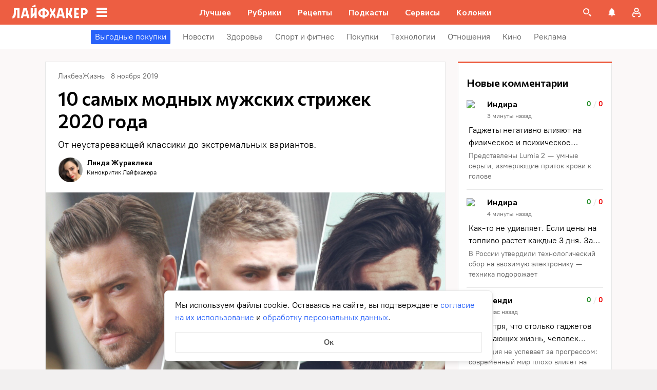

--- FILE ---
content_type: text/css
request_url: https://lifehacker.ru/_nuxt/SvgAsset-CVgB5Emc.css
body_size: 59
content:
.svg-asset[data-v-b3687386] svg{display:block;height:auto}


--- FILE ---
content_type: text/css
request_url: https://lifehacker.ru/_nuxt/ErrorBoundary-BSg8BDo1.css
body_size: 89
content:
.error-boundered[data-v-cd93ceb9]{font-family:PT Root,PT Root Fallback,Arial,sans-serif}


--- FILE ---
content_type: text/css
request_url: https://lifehacker.ru/_nuxt/WidgetsRendererContainer-CZF8HeXe.css
body_size: 6298
content:
.app-picture__img[data-v-b0b2c7c5]{display:block;height:100%;-o-object-fit:cover;object-fit:cover;width:100%}.news-item[data-v-ea8630bd]{padding:12px 16px;position:relative}.news-item__link[data-v-ea8630bd]{height:100%;left:0;position:absolute;top:0;width:100%}.news-item__headline[data-v-ea8630bd]{color:#000;font-size:14px;line-height:20px;margin-bottom:4px;overflow-wrap:break-word}.news-item__date[data-v-ea8630bd],.news-item__headline[data-v-ea8630bd]{font-family:PT Root,PT Root Fallback,Arial,sans-serif;font-weight:400}.news-item__date[data-v-ea8630bd]{color:#5c5c5c;font-size:12px;line-height:18px}.news-widget[data-v-0df97cfb]{background:#fff;border:1px solid #e7e7e7;padding:16px 0}.news-widget__headline[data-v-0df97cfb]{font-family:Commissioner,Commissioner Fallback,Trebuchet MS,sans-serif;font-size:20px;font-weight:600;line-height:28px;padding-left:16px}.widget-between-posts .the-content-container[data-v-5ca79568]{margin:0;max-width:100vw;padding:0 16px}.below-comments-widgets__container .the-content-container[data-v-5ca79568]{padding:0 16px}@media (min-width:768px){.below-comments-widgets__container .the-content-container[data-v-5ca79568]{padding:0 24px}}.below-comments-widgets__container .the-content-container div[id^=adfox_][data-v-5ca79568]{margin:0 -16px}@media (min-width:768px){.below-comments-widgets__container .the-content-container div[id^=adfox_][data-v-5ca79568]{margin:0 -24px}}.footer-widgets__container-1 .the-content-container[data-v-5ca79568]{padding:0 16px}@media (min-width:768px){.footer-widgets__container-1 .the-content-container[data-v-5ca79568]{padding:0 24px}}.footer-widgets__container-1 .the-content-container div[id^=adfox_][data-v-5ca79568]{margin:0 -16px}@media (min-width:768px){.footer-widgets__container-1 .the-content-container div[id^=adfox_][data-v-5ca79568]{margin:0 -24px}}.the-content-container div[id*=adfox_]{display:flex;justify-content:center;overflow:hidden}.the-content-container div[id*=adfox_] iframe{border:inherit;min-width:inherit;width:inherit}.the-content-container div[id*=adfox_] a{border:none!important}.comments__title[data-v-f1e02231]{color:#000;font-family:Commissioner,Commissioner Fallback,Trebuchet MS,sans-serif;font-size:22px;font-weight:600;line-height:30px;margin-bottom:4px;margin-left:16px}@media (min-width:768px){.comments__title[data-v-f1e02231]{font-size:24px;line-height:32px}}.other-content__right-sidebar .comments__title[data-v-f1e02231]{color:#000;font-family:Commissioner,Commissioner Fallback,Trebuchet MS,sans-serif;font-size:18px;font-weight:600;line-height:26px}@media (min-width:768px){.other-content__right-sidebar .comments__title[data-v-f1e02231]{font-size:20px;line-height:28px}}.comments__content[data-v-f1e02231]{border-top:3px solid var(--main-color)}.comments__list[data-v-f1e02231]{background-color:#fff;border-bottom:1px solid #e7e7e7;border-left:1px solid #e7e7e7;border-right:1px solid #e7e7e7;display:flex;flex-direction:column;padding:24px 0 16px}.comments__list[data-v-f1e02231]:first-child{margin-bottom:24px}.comments[data-v-4c23c76b]{width:300px}.article-list-content[data-v-330b5815]{border-top:3px solid var(--main-color)}.article-list[data-v-330b5815]{background:#fff;border-bottom:1px solid #e7e7e7;border-left:1px solid #e7e7e7;border-right:1px solid #e7e7e7;margin-bottom:24px;max-width:300px;padding:24px 0 16px;position:relative}.article-list__title[data-v-330b5815]{color:#000;display:inline-block;font-family:Commissioner,Commissioner Fallback,Trebuchet MS,sans-serif;font-size:22px;font-weight:600;line-height:30px;margin-bottom:4px;padding-left:16px;padding-right:16px;text-decoration:none}@media (min-width:768px){.article-list__title[data-v-330b5815]{font-size:24px;line-height:32px}}@media (hover:hover){.article-list__title[data-v-330b5815]:hover{color:var(--hover-color)}}.other-content__right-sidebar .article-list__title[data-v-330b5815]{color:#000;font-family:Commissioner,Commissioner Fallback,Trebuchet MS,sans-serif;font-size:18px;font-weight:600;line-height:26px}@media (min-width:768px){.other-content__right-sidebar .article-list__title[data-v-330b5815]{font-size:20px;line-height:28px}}.article-list__article[data-v-330b5815]{align-items:flex-start;display:flex;padding:16px;position:relative;text-decoration:none}.article-list__article[data-v-330b5815]:not(:last-child):before{background-color:#e7e7e7;bottom:0;content:"";height:1px;left:16px;position:absolute;width:calc(100% - 32px)}@media (hover:hover){.article-list__article[data-v-330b5815]:hover:after{border:2px solid var(--main-color);box-sizing:border-box;content:"";height:calc(100% + 2px);left:-1px;position:absolute;top:-1px;width:calc(100% + 2px)}}.article-list__article-order[data-v-330b5815]{color:#ed5e42;flex:0 0 24px;font-family:Commissioner,Commissioner Fallback,Trebuchet MS,sans-serif;font-size:16px;font-weight:700;line-height:24px;margin-right:4px;text-align:center}.article-list__article-title[data-v-330b5815]{display:-webkit-box;-webkit-box-orient:vertical;overflow:hidden;text-overflow:ellipsis;word-break:break-word;-webkit-line-clamp:3;color:#000;font-family:PT Root,PT Root Fallback,Arial,sans-serif;font-size:16px;font-weight:400;line-height:24px;text-decoration:none}@media (min-width:768px){.article-list__article-title[data-v-330b5815]{font-size:18px;line-height:26px}}.other-content__right-sidebar .article-list__article-title[data-v-330b5815]{color:#000;font-family:PT Root,PT Root Fallback,Arial,sans-serif;font-size:16px;font-weight:700;font-weight:400;line-height:24px}.lh-middle-article-card{background:#fff;border:1px solid #e7e7e7;box-sizing:border-box;display:flex;flex-direction:column;padding:16px;position:relative;width:100%}@media (min-width:768px){.lh-middle-article-card{height:400px;padding:24px;width:384px}.lh-middle-article-card:before{border:0 solid var(--main-color);box-sizing:border-box;content:"";height:calc(100% + 2px);left:-1px;position:absolute;top:-1px;width:calc(100% + 2px)}}@media (min-width:768px) and (hover:hover){.lh-middle-article-card:hover:before{border-width:2px}.lh-middle-article-card:hover .lh-middle-article-card__title{color:var(--main-color)}.lh-middle-article-card:hover .lh-middle-article-card__cover-wrapper img{transform:scale(1.1)}.lh-middle-article-card.lh-article-card--no-hover:hover:before{border-width:0}.lh-middle-article-card.lh-article-card--no-hover:hover .lh-middle-article-card__title{color:inherit}.lh-middle-article-card.lh-article-card--no-hover:hover .lh-middle-article-card__cover-wrapper img{transform:none}}@media (min-width:1024px){.lh-middle-article-card{height:416px;width:416px}}.lh-middle-article-card__cover-wrapper{aspect-ratio:2/1;border-radius:4px;display:inherit;margin-bottom:8px;overflow:hidden;position:relative;width:100%;z-index:0}.lh-middle-article-card__cover-wrapper img{font-size:0;text-indent:-9999px;transition:all .3s ease-in-out}.lh-middle-article-card__title{display:-webkit-box;-webkit-box-orient:vertical;margin:0 0 16px;overflow:hidden;text-overflow:ellipsis;word-break:break-word;-webkit-line-clamp:4;color:#000;font-family:Commissioner,Commissioner Fallback,Trebuchet MS,sans-serif;font-size:22px;font-weight:600;line-height:30px;text-decoration:none;white-space:normal}@media (min-width:768px){.lh-middle-article-card__title{font-size:24px;line-height:32px}}.lh-middle-article-card__link{cursor:pointer;height:100%;left:0;position:absolute;top:0;width:100%;z-index:1}.lh-middle-article-card__controls-and-meta{display:flex;width:100%}@media (min-width:768px){.lh-middle-article-card__controls-and-meta{margin-top:auto}}.lh-middle-article-card__controls,.lh-middle-article-card__meta>*{z-index:2}.lh-middle-article-card__admin-panel{left:20px;position:absolute;top:20px;z-index:2}@media (min-width:768px){.lh-middle-article-card__admin-panel{left:28px;top:28px}}.lh-middle-article-card__category-icon{border:1px solid #e7e7e7;border-radius:0 0 0 8px;box-sizing:border-box;position:absolute;right:16px;top:16px;z-index:2}@media (min-width:768px){.lh-middle-article-card__category-icon{right:24px;top:24px}}@media (hover:hover){.lh-middle-article-card__category-icon:hover{border-color:#ed5e42}}.taxonomy-posts__container{display:flex;flex-wrap:wrap;justify-content:center}.taxonomy-posts__container .slider{border-left-width:0;border-right-width:0}.home-page-after-tv-widgets .taxonomy-posts__container .slider{border-top:0}.article-card-square:not(:last-child){margin-bottom:24px}.article-card__large-observer{width:100%}@media (min-width:768px){.article-card__large-observer{width:unset}}.above-comments-widgets__container .article-card__large-observer{max-width:780px}.below-comments-widgets__container .article-card__large-observer .lh-large-article-card__wrapper{max-height:360px;min-width:auto!important}.below-comments-widgets__container .article-card__large-observer .lh-large-article-card__wrapper img{-o-object-fit:cover;object-fit:cover}@media (min-width:768px){.template-one-column .below-comments-widgets__container .article-card__large-observer .lh-large-article-card__wrapper{max-height:320px;max-width:640px}}@media (min-width:1024px){.template-one-column .below-comments-widgets__container .article-card__large-observer .lh-large-article-card__wrapper{max-height:420px;max-width:780px}}@media (min-width:768px){.template-broadside .below-comments-widgets__container .article-card__large-observer .lh-large-article-card__wrapper{max-height:320px;max-width:640px}}@media (min-width:1024px){.template-broadside .below-comments-widgets__container .article-card__large-observer .lh-large-article-card__wrapper{max-height:384px;max-width:732px}}@media (min-width:768px){.template-two-column .below-comments-widgets__container .article-card__large-observer .lh-large-article-card__wrapper{max-height:320px;max-width:640px}}@media (min-width:1280px){.template-two-column .below-comments-widgets__container .article-card__large-observer .lh-large-article-card__wrapper{max-height:420px;max-width:780px}}@media (min-width:768px){.template-table-of-contents .below-comments-widgets__container .article-card__large-observer .lh-large-article-card__wrapper{max-height:320px;max-width:640px}}@media (min-width:1280px){.template-table-of-contents .below-comments-widgets__container .article-card__large-observer .lh-large-article-card__wrapper{max-height:420px;max-width:780px}}.above-comments-widgets__container .article-card__large{max-width:640px}@media (min-width:768px){.above-comments-widgets__container .article-card__large{height:320px}.above-comments-widgets__container .article-card__large .lh-large-article-card__title{color:#000;color:#fff;font-family:Commissioner,Commissioner Fallback,Trebuchet MS,sans-serif;font-size:26px;font-weight:600;line-height:34px}}@media (min-width:768px) and (min-width:768px){.above-comments-widgets__container .article-card__large .lh-large-article-card__title{font-size:28px;line-height:36px}}@media (hover:hover){.article-card__large:hover{z-index:5}}.article-card__middle-observer{width:100%}@media (min-width:768px){.article-card__middle-observer{width:unset}.above-comments-widgets__container .article-card__middle-observer{max-width:320px}.above-comments-widgets__container .article-card__middle-observer .article-card__middle{height:344px;max-width:320px}.above-comments-widgets__container .article-card__middle-observer .article-card__middle:last-child{max-width:321px;width:321px}}@media (hover:hover){.above-comments-widgets__container .article-card__middle-observer:hover .lh-middle-article-card__title{color:var(--hover-color)}}@media (min-width:768px){.above-comments-widgets__container .article-card__middle-observer .lh-middle-article-card__title{color:#000;font-family:Commissioner,Commissioner Fallback,Trebuchet MS,sans-serif;font-size:18px;font-weight:600;line-height:26px}}@media (min-width:768px) and (min-width:768px){.above-comments-widgets__container .article-card__middle-observer .lh-middle-article-card__title{font-size:20px;line-height:28px}}.article-card__middle-observer:last-child{margin-top:-1px}@media (min-width:768px){.article-card__middle-observer{width:50%}.article-card__middle-observer .article-card__middle{max-width:100%;width:100%}.article-card__middle-observer:last-child{margin-left:-1px;margin-top:0;max-width:calc(50% + 1px);width:calc(50% + 1px)}.article-card__middle-observer:last-child .article-card__middle{max-width:100%;width:100%}}@media (hover:hover){.article-card__middle-observer:hover{z-index:5}}.recipes-widget__title[data-v-525f0145]{color:#000;font-family:Commissioner,Commissioner Fallback,Trebuchet MS,sans-serif;font-size:18px;font-weight:600;line-height:26px;margin-bottom:4px;padding-left:16px;padding-right:16px;-webkit-box-orient:vertical;display:-webkit-box;-o-object-fit:contain;object-fit:contain;-webkit-line-clamp:2;line-clamp:2;box-orient:vertical;overflow:hidden;text-overflow:ellipsis}@media (min-width:768px){.recipes-widget__title[data-v-525f0145]{font-size:20px;line-height:28px}}.recipes-widget__container[data-v-525f0145]{background:#fff;border:1px solid #e7e7e7;padding:20px 0 0;position:relative}.recipes-widget__container[data-v-525f0145]:before{background:#ed5e42;content:"";display:block;height:3px;left:-1px;position:absolute;right:0;top:-1px;width:calc(100% + 2px)}.recipes-widget__item[data-v-525f0145]{align-items:center;background:#fff;color:inherit;display:flex;padding:16px;position:relative;text-decoration:inherit}.recipes-widget__item[data-v-525f0145]:not(:last-child):before{background:#e7e7e7;bottom:-1px;content:"";height:1px;left:16px;position:absolute;width:calc(100% - 32px);z-index:1}.recipes-widget__item-link[data-v-525f0145]{height:100%;left:0;position:absolute;top:0;width:100%;z-index:2}.recipes-widget__item-admin-panel[data-v-525f0145]{display:none}.recipes-widget__item-picture[data-v-525f0145]{background:#f5f5f5 top/cover no-repeat;border-radius:2px;flex:0 0 56px;height:56px;margin-right:16px;overflow:hidden;position:relative}.recipes-widget__item-picture img[data-v-525f0145]{height:100%;-o-object-fit:cover;object-fit:cover;-o-object-position:center center;object-position:center center;width:100%}.recipes-widget__item-name[data-v-525f0145]{color:#000;cursor:pointer;-webkit-box-orient:vertical;display:-webkit-box;-o-object-fit:contain;object-fit:contain;-webkit-line-clamp:2;line-clamp:2;box-orient:vertical;overflow:hidden;text-overflow:ellipsis}.recipes-widget__item-name[data-v-525f0145],.recipes-widget__show-more-button[data-v-525f0145]{font-family:PT Root,PT Root Fallback,Arial,sans-serif;font-size:16px;font-weight:700;line-height:24px}.recipes-widget__show-more-button[data-v-525f0145]{background:#ed5e42;border-radius:2px;color:inherit;color:#000;color:#fff;cursor:pointer;display:block;height:48px;line-height:48px;margin:8px 16px 16px;text-align:center;text-decoration:inherit;width:calc(100% - 32px)}@media (hover:hover){.recipes-widget__show-more-button[data-v-525f0145]:hover{background:#e53c35}}.recipes-widget.recipes-widget--default .recipes-widget__item[data-v-525f0145]{position:relative}@media (hover:hover){.recipes-widget.recipes-widget--default .recipes-widget__item[data-v-525f0145]:hover:after{border:2px solid #ed5e42;box-sizing:border-box;content:"";height:calc(100% + 1px);left:-1px;position:absolute;top:0;width:calc(100% + 2px);z-index:1}}@media (min-width:768px){.recipes-widget.recipes-widget--big-tiles .recipes-widget[data-v-525f0145]{background:#fff}.recipes-widget.recipes-widget--big-tiles .recipes-widget__title[data-v-525f0145]{color:#000;font-family:Commissioner,Commissioner Fallback,Trebuchet MS,sans-serif;font-size:18px;font-weight:600;line-height:26px;margin-bottom:24px;padding-left:0;padding-right:0}}@media (min-width:768px) and (min-width:768px){.recipes-widget.recipes-widget--big-tiles .recipes-widget__title[data-v-525f0145]{color:#000;font-family:Commissioner,Commissioner Fallback,Trebuchet MS,sans-serif;font-size:22px;font-weight:600;line-height:30px}}@media (min-width:768px) and (min-width:768px) and (min-width:768px){.recipes-widget.recipes-widget--big-tiles .recipes-widget__title[data-v-525f0145]{font-size:24px;line-height:32px}}@media (min-width:768px){.recipes-widget.recipes-widget--big-tiles .recipes-widget__container[data-v-525f0145]{padding:16px 24px 0}.recipes-widget.recipes-widget--big-tiles .recipes-widget__items[data-v-525f0145]{display:flex;flex-wrap:wrap;justify-content:space-between}.recipes-widget.recipes-widget--big-tiles .recipes-widget__item[data-v-525f0145]{display:block;flex:0 0 284px;height:auto;margin-bottom:34px;padding:0}.recipes-widget.recipes-widget--big-tiles .recipes-widget__item[data-v-525f0145]:after,.recipes-widget.recipes-widget--big-tiles .recipes-widget__item[data-v-525f0145]:before{display:none}}@media (min-width:768px) and (hover:hover){.recipes-widget.recipes-widget--big-tiles .recipes-widget__item:hover .recipes-widget__item-name[data-v-525f0145]{color:#ed5e42}.recipes-widget.recipes-widget--big-tiles .recipes-widget__item[data-v-525f0145]:hover .recipes-widget__item-picture img{transform:scale(1.1)}}@media (min-width:768px){.recipes-widget.recipes-widget--big-tiles .recipes-widget__item[data-v-525f0145]:last-child:nth-child(odd){display:none}.recipes-widget.recipes-widget--big-tiles .recipes-widget__item-admin-panel[data-v-525f0145]{display:flex;left:4px;position:absolute;top:4px;z-index:2}.recipes-widget.recipes-widget--big-tiles .recipes-widget__item-picture[data-v-525f0145]{display:block;height:142px;margin:0 0 8px;overflow:hidden;width:284px}.recipes-widget.recipes-widget--big-tiles .recipes-widget__item-picture[data-v-525f0145] img{position:static;transform:none;transition:transform .3s ease-in-out}.recipes-widget.recipes-widget--big-tiles .recipes-widget__item-name[data-v-525f0145]{color:#000;font-family:Commissioner,Commissioner Fallback,Trebuchet MS,sans-serif;font-size:18px;font-weight:600;line-height:26px}}@media (min-width:768px) and (min-width:768px){.recipes-widget.recipes-widget--big-tiles .recipes-widget__item-name[data-v-525f0145]{font-size:20px;line-height:28px}}@media (min-width:768px){.recipes-widget.recipes-widget--big-tiles .recipes-widget__show-more-button[data-v-525f0145]{color:#000;color:#fff;font-family:PT Root,PT Root Fallback,Arial,sans-serif;font-size:16px;font-weight:700;line-height:24px;line-height:48px;margin:-8px 0 40px;width:100%}}.lh-poll{background-color:var(--primary-color);border:none;margin:0;padding:40px 16px}@media (min-width:768px){.lh-poll{border-radius:2px;padding:48px 24px}}.lh-poll__wrapper--twenty-between-posts{border-bottom:1px solid #e7e7e7;border-top:1px solid #e7e7e7}.lh-poll__wrapper--twenty-above-comments{border:1px solid #e7e7e7}.lh-poll__wrapper--twenty-sidebar .lh-poll__button-text{color:#000;color:#fff;font-family:Commissioner,Commissioner Fallback,Trebuchet MS,sans-serif;font-size:16px;font-weight:600;line-height:24px}.lh-poll__wrapper--twenty-sidebar .lh-poll__button{padding:20px 8px}.lh-poll__wrapper--twenty-sidebar .lh-poll__button--result{padding:12px 8px 16px}@media (min-width:768px){.lh-poll__wrapper{background-color:#fff;border-radius:0;padding:24px}}.lh-poll__wrapper--in-sidebar{border:none;padding:0}.lh-poll__wrapper--in-sidebar .lh-poll{padding:40px 16px}.lh-poll__question{color:#000;font-family:Commissioner,Commissioner Fallback,Trebuchet MS,sans-serif;font-size:28px;font-size:26px;font-weight:600;line-height:36px;line-height:34px;margin:0 0 24px;text-align:center;word-break:break-word}@media (min-width:768px){.lh-poll__question{font-size:28px;line-height:36px}}.lh-poll__answer-list{display:flex}.lh-poll__button{background-color:var(--secondary-color);border:none;cursor:pointer;padding:20px 8px;position:relative;transition:all .3s ease-out;width:calc(50% - 1px)}.lh-poll__button:before{background:#0000001a;bottom:0;content:"";display:block;left:0;opacity:0;position:absolute;right:0;top:0}@media (hover:hover){.lh-poll__button:hover:before{opacity:1}}@media (min-width:768px){.lh-poll__button{padding:14px 8px}}.lh-poll__button:first-of-type{border-radius:4px 0 0 4px;margin-right:2px}.lh-poll__button:last-of-type{border-radius:0 4px 4px 0}.lh-poll__button-content{align-items:center;display:flex;flex-direction:column;justify-content:center;position:relative}.lh-poll__button-percent-filler{display:inline-block;max-height:0;overflow:hidden;transition:max-height ease-in-out;transition-delay:.3s;transition-duration:.3s}.lh-poll__button--result{align-items:center;background-color:var(--secondary-color);border:none;box-sizing:border-box;color:#fff;cursor:default;display:flex;flex-direction:column;min-width:112px;padding:12px 8px 16px}@media (hover:hover){.lh-poll__button--result:hover:before{opacity:0}}.lh-poll__button--result:first-of-type{margin-right:0}.lh-poll__button--result .lh-poll__button-percent{color:#fff;color:#000;font-family:Commissioner,Commissioner Fallback,Trebuchet MS,sans-serif;font-size:36px;font-size:28px;font-weight:600;left:50%;line-height:44px;line-height:36px;margin-bottom:4px;position:absolute;top:0;transform:translate(-50%);z-index:1}@media (min-width:768px){.lh-poll__button--result .lh-poll__button-percent{font-size:36px;line-height:44px}}.lh-poll__button--result .lh-poll__button-percent-filler{color:#000;font-family:Commissioner,Commissioner Fallback,Trebuchet MS,sans-serif;font-size:36px;font-size:28px;font-weight:600;line-height:44px;line-height:36px;margin-bottom:4px;max-height:100px;opacity:0;transition:max-height ease-in-out;transition-delay:.3s;transition-duration:.3s}@media (min-width:768px){.lh-poll__button--result .lh-poll__button-percent-filler{font-size:36px;line-height:44px}}.lh-poll__button--result .lh-poll__button-text{color:#fff;color:#000;font-family:PT Root,PT Root Fallback,Arial,sans-serif;font-size:14px;font-weight:400;line-height:20px}.lh-poll__button--result-not-selected{background-color:#fff;color:var(--secondary-color)}.lh-poll__button--result-not-selected .lh-poll__button-text{color:#a0a2a7}.lh-poll__button--result-not-selected .lh-poll__button-percent{color:var(--secondary-color)}.lh-poll__button-text{display:-webkit-box;-webkit-box-orient:vertical;overflow:hidden;text-overflow:ellipsis;-webkit-line-clamp:2;color:#fff;color:#000;font-family:Commissioner,Commissioner Fallback,Trebuchet MS,sans-serif;font-size:16px;font-weight:600;line-height:24px;position:relative;transition:font-size .3s ease-out;white-space:normal;word-break:break-word;z-index:1}@media (min-width:768px){.lh-poll__button-text{color:#fff;color:#000;font-family:Commissioner,Commissioner Fallback,Trebuchet MS,sans-serif;font-size:18px;font-weight:600;line-height:26px}}@media (min-width:768px) and (min-width:768px){.lh-poll__button-text{font-size:20px;line-height:28px}}.lh-poll__button-list{display:flex;margin:0 auto;max-width:544px}.lh-poll__test-pixel-observer{height:1px;width:1px}.lh-poll__test-pixel{height:1px;max-height:1px;max-width:1px;opacity:0;width:1px}.lh-poll-article-card{background:#000;border-radius:0 0 2px 2px;display:flex;flex-direction:column;height:360px;justify-content:flex-end;padding:16px;position:relative}@media (min-width:768px){.lh-poll-article-card{padding:24px}}@media (hover:hover){.lh-poll-article-card:hover .lh-poll-article-card__action{background:#fff;color:#000}}@media (min-width:768px){.lh-poll-article-card--twenty-between-posts{height:336px}}@media (min-width:1280px){.lh-poll-article-card--twenty-between-posts{height:368px}}.lh-poll-article-card--twenty-sidebar{height:300px;padding:16px}.lh-poll-article-card--twenty-sidebar .lh-poll-article-card__title{color:#fff;color:#000;font-family:Commissioner,Commissioner Fallback,Trebuchet MS,sans-serif;font-size:22px;font-weight:600;line-height:30px;margin-bottom:16px;z-index:2}@media (min-width:768px){.lh-poll-article-card--twenty-sidebar .lh-poll-article-card__title{font-size:24px;line-height:32px}}.lh-poll-article-card--twenty-sidebar .lh-poll-article-card__action{margin:0;max-width:inherit}@media (min-width:768px){.lh-poll-article-card--twenty-above-comments{height:272px}.lh-poll-article-card--twenty-above-comments .lh-poll-article-card__title{color:#fff;color:#000;font-family:Commissioner,Commissioner Fallback,Trebuchet MS,sans-serif;font-size:26px;font-weight:600;line-height:34px}}@media (min-width:768px) and (min-width:768px){.lh-poll-article-card--twenty-above-comments .lh-poll-article-card__title{font-size:28px;line-height:36px}}.lh-poll-article-card__title{color:#fff;color:#000;font-family:Commissioner,Commissioner Fallback,Trebuchet MS,sans-serif;font-size:28px;font-weight:600;line-height:36px;margin-bottom:16px;z-index:2}@media (min-width:768px){.lh-poll-article-card__title{font-size:36px;line-height:44px}}.lh-poll-article-card__action{background:#ffffff4d;border-radius:3px;color:#fff;color:#000;font-family:PT Root,PT Root Fallback,Arial,sans-serif;font-size:16px;font-weight:700;line-height:24px;padding-bottom:12px;padding-top:12px;text-align:center;width:100%;z-index:2}@media (min-width:768px){.lh-poll-article-card__action{margin:0 auto;max-width:256px}}.lh-poll-article-card__link{height:100%;left:0;position:absolute;top:0;width:100%;z-index:3}.lh-poll-article-card__cover{height:100%;left:0;overflow:hidden;position:absolute;top:0;width:100%;z-index:1}.lh-poll-article-card__cover:before{background:linear-gradient(180deg,transparent,rgba(0,0,0,.07) 25.52%,rgba(0,0,0,.52) 62.5%,rgba(0,0,0,.9) 94.35%);bottom:0;content:"";left:0;position:absolute;right:0;top:0;z-index:1}.lh-poll-article-card__cover-image{font-size:0;height:100%;-o-object-fit:cover;object-fit:cover;text-indent:-9999px;width:100%}.quick-poll__article{max-height:0;overflow:hidden}.quick-poll__article,.quick-poll__article--visible{transition:max-height ease-in-out;transition-delay:.3s;transition-duration:.3s}.quick-poll__article--visible{max-height:400px}.promises-container[data-v-652ea513]{background-color:#fff;padding:16px}@media (min-width:768px){.promises-container[data-v-652ea513]{padding:24px}}.promises[data-v-652ea513]{background-color:#f8f9fb;padding:16px;word-break:break-word}@media (min-width:768px){.promises[data-v-652ea513]{padding:24px}}.promises__subtitle[data-v-652ea513],.promises__title[data-v-652ea513]{color:#000;font-family:Commissioner,Commissioner Fallback,Trebuchet MS,sans-serif;font-weight:600}.promises__title[data-v-652ea513]{font-size:26px;line-height:34px}@media (min-width:768px){.promises__title[data-v-652ea513]{font-size:28px;line-height:36px}}.promises__subtitle[data-v-652ea513]{font-size:16px;line-height:24px;margin-top:16px}@media (min-width:768px){.promises__subtitle[data-v-652ea513]{font-size:18px;line-height:26px;margin-top:24px}}.read-also[data-v-652ea513]{padding:8px 0;text-align:center}@media (min-width:768px){.read-also[data-v-652ea513]{margin-top:24px}}.read-also__text[data-v-652ea513]{color:var(--main-color);font-family:PT Root,PT Root Fallback,Arial,sans-serif;font-size:16px;font-weight:700;line-height:24px;text-decoration:none}@media (hover:hover){.read-also__text[data-v-652ea513]:hover{color:var(--hover-color)}}.promises-block[data-v-652ea513]{margin-top:16px}@media (min-width:768px){.promises-block[data-v-652ea513]{-moz-column-gap:16px;column-gap:16px;display:flex;flex-wrap:wrap;margin-top:24px;row-gap:20px}.promises-block>.promise[data-v-652ea513]:nth-child(n+3){margin-top:20px}}.promises-block>.promise[data-v-652ea513]:not(:last-child){border-bottom:1px solid #fff}@media (min-width:768px){.promises-block>.promise[data-v-652ea513]:not(:last-child){border-bottom:none}}.promise[data-v-652ea513]{align-items:center;display:flex;padding:16px 0}@media (min-width:768px){.promise[data-v-652ea513]{display:block;padding:0;width:calc(50% - 8px)}}.promise__text[data-v-652ea513]{color:#000;font-family:PT Root,PT Root Fallback,Arial,sans-serif;font-size:16px;font-weight:400;line-height:24px;margin-left:12px}@media (min-width:768px){.promise__text[data-v-652ea513]{font-size:18px;line-height:26px;margin-left:0;margin-top:12px}}.promise__image[data-v-652ea513]{color:var(--main-color)}.promise__image[data-v-652ea513] svg{max-height:48px;max-width:48px;min-height:48px;min-width:48px}.tile-item[data-v-19fa0310]{border-radius:4px;height:100%;padding:8px;position:relative;word-wrap:break-word;background-color:#f3f5fc}@media (hover:hover){.tile-item[data-v-19fa0310]:hover{background-color:var(--bg-color-substrate-2)}}.tile-item__heading[data-v-19fa0310]{color:#000;font-family:Commissioner,Commissioner Fallback,Trebuchet MS,sans-serif;font-size:14px;font-weight:600;line-height:20px}@media (min-width:768px){.tile-item__heading[data-v-19fa0310]{font-size:14px;line-height:24px}}@media (min-width:1024px){.tile-item__heading[data-v-19fa0310]{font-weight:700}}.tile-item__text[data-v-19fa0310]{color:#000;font-family:PT Root,PT Root Fallback,Arial,sans-serif;font-size:12px;font-weight:400;line-height:18px}@media (min-width:768px){.tile-item__text[data-v-19fa0310]{font-size:14px;line-height:14px}}.tile-item__image[data-v-19fa0310]{bottom:8px;color:#376dfa;position:absolute;right:8px}.tile-item__image svg[data-v-19fa0310]{height:50px;width:50px}.tile-item__image-upload[data-v-19fa0310]{bottom:8px;height:50px;position:absolute;right:8px;width:50px}.tile-item__link[data-v-19fa0310]:after{content:"";height:100%;left:0;opacity:0;position:absolute;top:0;width:100%}[data-v-f7a31065] .swiper--disabled{transform:none!important}[data-v-f7a31065] .swiper-button-hidden,[data-v-f7a31065] .swiper-button-next,[data-v-f7a31065] .swiper-button-prev{background:#fff;border:none;border-radius:32px;box-shadow:0 3px 10px #00000040;height:32px;opacity:0;position:absolute;transition:.5s;width:32px}[data-v-f7a31065] .swiper-button-hidden:after,[data-v-f7a31065] .swiper-button-next:after,[data-v-f7a31065] .swiper-button-prev:after{background-image:url("data:image/svg+xml;charset=utf-8,%3Csvg xmlns='http://www.w3.org/2000/svg' width='24' height='24' fill='none' viewBox='0 0 24 24'%3E%3Cpath stroke='%23969698' stroke-linecap='round' stroke-linejoin='round' stroke-width='2' d='m13.9 6.192-5.904 5.904L13.9 18'/%3E%3C/svg%3E");background-size:contain;content:"";height:100%;width:100%}[data-v-f7a31065] .swiper-button-prev{left:-16px;top:50px}[data-v-f7a31065] .swiper-button-prev.visible{left:24px;opacity:1}[data-v-f7a31065] .swiper-button-next{right:-16px;top:50px}[data-v-f7a31065] .swiper-button-next:after{scale:-1}[data-v-f7a31065] .swiper-button-next.visible{opacity:1;right:24px}.tiles[data-v-f7a31065]{display:flex;height:100%}.tiles-rubrics[data-v-f91c6f39]{padding:16px 0}@media (min-width:768px){.tiles-rubrics[data-v-f91c6f39]{padding:24px 0}}@media (min-width:1280px){.tiles-rubrics[data-v-f91c6f39] .tiles{gap:12px}}.tiles-rubrics[data-v-f91c6f39] .tile-item__image{height:50px;width:50px}.tiles-rubrics[data-v-f91c6f39] .svg-icon{-webkit-mask-size:46px;mask-size:46px}@media (min-width:768px){.tiles-rubrics[data-v-f91c6f39] .svg-icon{-webkit-mask-size:51px;mask-size:51px}}.tiles-rubrics[data-v-f91c6f39] .swiper-slide{flex:var(--tile-flex);height:90px;max-width:40%;min-width:var(--tile-width-mobile)}@media (min-width:768px){.tiles-rubrics[data-v-f91c6f39] .swiper-slide{flex:var(--tile-flex);max-width:25%;min-width:var(--tile-width-tablet)}}.tiles-rubrics-disabled-swaper[data-v-f91c6f39]{padding:16px 0 16px 16px}@media (min-width:768px){.tiles-rubrics-disabled-swaper[data-v-f91c6f39]{padding:24px 12px 24px 24px}}.widgets-renderer .widget-between-posts.add-margin-bottom .lightgrey-box{margin:24px -16px 0}.other-content__main .widgets-renderer{max-width:100vw}@media (min-width:768px){.other-content__main .widgets-renderer{max-width:640px;min-width:100%}}.other-content__main .widgets-renderer h2,.other-content__main .widgets-renderer h3,.other-content__main .widgets-renderer h4,.other-content__main .widgets-renderer h5,.other-content__main .widgets-renderer h6{margin-top:24px}.other-content__main .widgets-renderer *~h2:not(.lh-middle-article-card__title){margin-top:32px}@media (min-width:768px){.other-content__main .widgets-renderer *~h2:not(.lh-middle-article-card__title){margin-top:40px}}.other-content__main .widgets-renderer *~h3:not(.lh-middle-article-card__title),.other-content__main .widgets-renderer *~h4:not(.lh-middle-article-card__title),.other-content__main .widgets-renderer *~h5:not(.lh-middle-article-card__title),.other-content__main .widgets-renderer *~h6:not(.lh-middle-article-card__title){margin-top:24px}.widgets-renderer__sticky{contain-intrinsic-height:auto 100vh;contain-intrinsic-width:auto 300px;content-visibility:auto}.other-content__right-sidebar .widgets-renderer__sticky,.recipes-layout__right-sidebar .widgets-renderer__sticky{position:sticky;top:72px}.widgets-renderer-item_parsed-html:not(:has(.lightgrey-box,.grey-box)){content-visibility:auto}.widgets-renderer-item_posts-collection{contain-intrinsic-height:auto 570px;contain-intrinsic-width:auto 100vw;content-visibility:auto}@media (min-width:768px){.widgets-renderer-item_posts-collection{contain-intrinsic-height:auto 340px;contain-intrinsic-width:auto 780px}}.widgets-renderer-item_taxonomy-posts-slider{contain-intrinsic-height:auto 330px;contain-intrinsic-width:auto 100vw;content-visibility:auto}@media (min-width:768px){.widgets-renderer-item_taxonomy-posts-slider{contain-intrinsic-width:auto 780px}}.widgets-renderer-item_recipes-list{contain-intrinsic-height:auto 480px;contain-intrinsic-width:auto 100vw;content-visibility:auto}@media (min-width:768px){.widgets-renderer-item_recipes-list{contain-intrinsic-height:auto 640px;contain-intrinsic-width:auto 640px}}.other-content__sidebar-widget{margin:0 auto}.other-content__sidebar-widget:last-child{position:sticky;top:72px}.widget-below-header{overflow:hidden}.widget-below-header .custom-html-widget{text-align:center}.add-margin-bottom{margin-bottom:24px}.homepage__widgets-above-header .add-margin-bottom,.page__widget-above-header.add-margin-bottom,.widget-below-header.add-margin-bottom,.widget-between-posts.add-margin-bottom{margin-bottom:0}.above-comments-widgets__container .widgets-renderer-item_taxonomy-posts-cards+.widgets-renderer-item_taxonomy-posts-cards,.below-comments-widgets__container .widgets-renderer-item_taxonomy-posts-cards+.widgets-renderer-item_taxonomy-posts-cards{margin-top:-24px}@media (min-width:768px){.above-comments-widgets__container .widgets-renderer-item_taxonomy-posts-cards+.widgets-renderer-item_taxonomy-posts-cards,.below-comments-widgets__container .widgets-renderer-item_taxonomy-posts-cards+.widgets-renderer-item_taxonomy-posts-cards{margin-top:-25px}.template-broadside .below-comments-widgets__container{margin:0 auto;max-width:732px;min-width:unset}}.template-two-column .below-comments-widgets__container .add-margin-bottom:last-child{margin-bottom:0}@media (min-width:1024px){.template-table-of-contents .below-comments-widgets__container .add-margin-bottom:last-child{margin-bottom:0}}.template-two-column .other-content__sidebar-widgets .add-margin-bottom:last-child{margin-bottom:0}.type-page .other-content__sidebar-widgets .add-margin-bottom:last-child{margin-bottom:24px}.other-content__sidebar-widget.set-position-fixed{position:fixed;width:300px}


--- FILE ---
content_type: text/css
request_url: https://lifehacker.ru/_nuxt/Gallery-SsXHVUd6.css
body_size: 1079
content:
.gallery__slides[data-v-26c81e41]{overflow:visible!important}.gallery__slides>div[data-v-26c81e41]:first-child{align-items:flex-start;display:flex}.gallery__slides>div[data-v-26c81e41]:first-child:after{clear:both;content:"";display:table}.gallery__slide[data-v-26c81e41]{position:relative;transform:translateZ(0);-webkit-tap-highlight-color:transparent;-webkit-user-select:none;-moz-user-select:none;user-select:none}.gallery__slide--border-mobile[data-v-26c81e41]{border-radius:4px}.gallery__slide--border-mobile img[data-v-26c81e41]{max-height:632px!important;padding:12px}@media (min-width:768px){.gallery__slide--border-mobile img[data-v-26c81e41]{padding:16px}}.gallery__slide--border-regular>img[data-v-26c81e41]{border-bottom:1px solid #e7e7e7;border-top:1px solid #e7e7e7}@media (min-width:768px){.gallery__slide--border-regular>img[data-v-26c81e41]{border-left:1px solid #e7e7e7;border-right:1px solid #e7e7e7}}.gallery__slide-wrapper p[data-v-26c81e41]{color:#000;font-family:PT Root,PT Root Fallback,Arial,sans-serif;font-size:14px;font-weight:400;line-height:20px;margin-top:8px}.siema[data-v-26c81e41]{background:transparent;margin-left:-16px;margin-right:-16px;margin-top:24px;overflow:hidden;padding-bottom:24px;position:relative}@media (min-width:768px){.siema[data-v-26c81e41]{margin-left:0;margin-right:0}}.siema .fancybox[data-v-26c81e41]{cursor:pointer;display:block;text-decoration:none}.siema .fancybox a[data-v-26c81e41]{border-bottom:none}.siema .fancybox[data-v-26c81e41] img{background:#eee;max-height:240px;-o-object-fit:contain;object-fit:contain;-o-object-position:center center;object-position:center center;width:100%}@media (min-width:768px){.siema .fancybox[data-v-26c81e41] img{max-height:394px}}.siema__counter[data-v-26c81e41]{color:#000;font-size:14px;font-weight:700;line-height:20px;margin-bottom:8px;text-align:center}.siema-caption[data-v-26c81e41],.siema__counter[data-v-26c81e41]{color:#5c5c5c;font-family:PT Root,PT Root Fallback,Arial,sans-serif}.siema-caption[data-v-26c81e41]{font-size:12px;font-weight:400;line-height:18px;margin-top:8px;padding:0 16px}@media (min-width:768px){.siema-caption[data-v-26c81e41]{padding:0}}.siema-caption[data-v-26c81e41]:empty{display:none}.siema-description[data-v-26c81e41]{color:#000;font-family:PT Root,PT Root Fallback,Arial,sans-serif;font-size:14px;font-weight:400;line-height:20px;margin-top:8px;padding:0 16px}@media (min-width:768px){.siema-description[data-v-26c81e41]{padding:0}}.siema-description[data-v-26c81e41]:empty{display:none}.siema-control[data-v-26c81e41]{box-shadow:0 3px 10px #00000040;cursor:pointer;top:100%;transition:all .3s;z-index:3}@media (min-width:768px){.siema-control[data-v-26c81e41]{top:50%}}.siema-control[data-v-26c81e41]:after{border-bottom:2px solid #969698;border-left:2px solid #969698;border-radius:1px;content:"";display:block;height:8px;position:absolute;top:11px;transition:border-bottom-color .3s,border-left-color .3s;width:8px}@media (hover:hover){.siema-control[data-v-26c81e41]:hover:after{border-bottom-color:#000;border-left-color:#000}}.siema-prev[data-v-26c81e41]{background:#fff;border-radius:20px;height:32px;left:14px;position:absolute;transform:translate3d(0,-50%,0);width:32px}@media (min-width:768px){.siema-prev[data-v-26c81e41]{left:16px}}.siema-prev[data-v-26c81e41]:after{left:13px;transform:rotate(45deg)}.siema-next[data-v-26c81e41]{background:#fff;border-radius:20px;height:32px;position:absolute;right:14px;transform:translate3d(0,-50%,0);width:32px}@media (min-width:768px){.siema-next[data-v-26c81e41]{right:16px}}.siema-next[data-v-26c81e41]:after{left:10px;transform:rotate(-135deg)}


--- FILE ---
content_type: application/javascript
request_url: https://lifehacker.ru/_nuxt/v7.2-CHcGoA-h.js
body_size: 1854
content:
import{b4 as m,a$ as b,aT as o,aO as n,aU as y,bE as _,bC as h,aP as x,b7 as w,b8 as $,aV as v,aN as A}from"./v7.2-DMYRWYwT.js";import{a as u}from"./v7.2-1I8fhf9X.js";try{let e=typeof window<"u"?window:typeof global<"u"?global:typeof globalThis<"u"?globalThis:typeof self<"u"?self:{},r=new e.Error().stack;r&&(e._sentryDebugIds=e._sentryDebugIds||{},e._sentryDebugIds[r]="b46566aa-d403-4694-97ea-d4368c67fb91",e._sentryDebugIdIdentifier="sentry-dbid-b46566aa-d403-4694-97ea-d4368c67fb91")}catch{}function M(e,...r){return e}const V="data:image/svg+xml,%3csvg%20fill='none'%20height='40'%20viewBox='0%200%2040%2040'%20width='40'%20xmlns='http://www.w3.org/2000/svg'%3e%3ccircle%20cx='20'%20cy='20'%20fill='%23d4d7de'%20r='20'/%3e%3cpath%20d='m10.4%2030c-1.92002%200-2.40002-1.6296-2.40002-2.4444v-8.0556c0-6.6274%205.37262-12%2012.00002-12s12%205.3726%2012%2012v8.0556c0%20.8148-.48%202.4444-2.4%202.4444s-2.4-1.6296-2.4-2.4444c0%20.8148-.48%202.4444-2.4%202.4444s-2.4-1.6296-2.4-2.4444c0%20.8148-.48%202.4444-2.4%202.4444s-2.4-1.6296-2.4-2.4444c0%20.8148-.48%202.4444-2.4%202.4444s-2.4-1.6296-2.4-2.4444c0%20.8148-.48%202.4444-2.4%202.4444z'%20fill='%23fff'/%3e%3cg%20fill='%23d4d7de'%3e%3cpath%20d='m17.6716%2013.8054c0%20.3571-.0783.7061-.2251%201.003-.1468.2968-.3554.5282-.5995.6648-.2441.1367-.5127.1724-.7718.1028-.2591-.0697-.4971-.2416-.684-.4941-.1868-.2525-.314-.5741-.3655-.9243-.0516-.3502-.0251-.7131.076-1.043.1011-.3298.2723-.6118.492-.8101.2196-.1984.4779-.3043.7421-.3043.3543%200%20.6941.1902.9446.5288.2505.3385.3912.7977.3912%201.2764z'/%3e%3cpath%20d='m25.6716%2013.8052c0%20.357-.0783.706-.2251%201.0029s-.3554.5283-.5995.6649-.5127.1724-.7718.1027c-.2591-.0696-.4971-.2416-.684-.494-.1868-.2525-.314-.5742-.3655-.9243-.0516-.3502-.0251-.7132.076-1.043.1011-.3299.2723-.6118.492-.8102.2196-.1983.4779-.3042.7421-.3042.3543%200%20.6941.1902.9446.5287.2505.3386.3912.7977.3912%201.2765z'/%3e%3c/g%3e%3c/svg%3e",I=m({name:"ArticleNoteItem",props:{description:{type:String,default:""},text:{type:String,required:!0},url:{type:String,default:""}}},"$gwqEr4zCcJ"),N={class:"item"},k={key:0},C=["href","innerHTML"],D=["innerHTML"];function L(e,r,a,d,t,c){return n(),o("div",N,[e.description?(n(),o("span",k,_(`${e.description} `),1)):y("",!0),e.url?(n(),o("a",{key:1,target:"_blank",rel:"noopener noreferrer",href:e.url,innerHTML:e.text},null,8,C)):(n(),o("span",{key:2,innerHTML:e.text},null,8,D))])}const T=b(I,[["render",L],["__scopeId","data-v-bbd04bdc"]]),z=m({name:"ArticleNote",components:{ArticleNoteItem:T},props:{notes:{type:Array,required:!0},isPromo:{type:Boolean,default:!1}},computed:{wrapperClass(){return{promo:this.isPromo}}}},"$fwVAI2iWDg"),q=(e,r,a,d="Над текстом работали: ",t,c,l,s)=>{const i=[];if(c||l){const p=l?"ads":s||"";if(t!=null&&t.text||t!=null&&t.url){const g=t.text||t.url,f=u[p]||"";i.push({id:Symbol(),text:g,url:t.url,description:f.length?`${f}: `:""})}else i.push({id:Symbol(),text:u[p],url:"",description:""})}return r&&r.text&&i.push({id:Symbol(),description:"Обложка: ",text:r.text,url:r.url}),e&&e.text&&i.push({id:Symbol(),description:"Источник: ",text:e.text,url:e.url}),a&&i.push({id:Symbol(),description:d,text:a}),i};function B(e,r,a,d,t,c){const l=h("ArticleNoteItem");return n(),o("footer",{class:v(["article-note",e.wrapperClass])},[(n(!0),o(w,null,$(e.notes,s=>(n(),A(l,{key:s.id,text:s.text,url:s.url,description:s.description},null,8,["text","url","description"]))),128)),x(l,{class:"typo-info",description:"",text:"Если нашли ошибку, выделите текст и нажмите Ctrl + Enter"})],2)}const P=b(z,[["render",B],["__scopeId","data-v-1a86f8bb"]]);export{P as A,V as d,q as g,M as s};
//# sourceMappingURL=v7.2-CHcGoA-h.js.map


--- FILE ---
content_type: application/javascript
request_url: https://lifehacker.ru/_nuxt/v7.2-COYVid60.js
body_size: 891
content:
import{b4 as n,a$ as a,aT as r,aO as o,br as l}from"./v7.2-DMYRWYwT.js";try{let e=typeof window<"u"?window:typeof global<"u"?global:typeof globalThis<"u"?globalThis:typeof self<"u"?self:{},t=new e.Error().stack;t&&(e._sentryDebugIds=e._sentryDebugIds||{},e._sentryDebugIds[t]="f7e31362-af94-43ca-955e-0bdbcc4726bb",e._sentryDebugIdIdentifier="sentry-dbid-f7e31362-af94-43ca-955e-0bdbcc4726bb")}catch{}const d=n({name:"TheLinkUi",props:{to:{type:String,default:null},href:{type:String,default:null},name:{type:String,default:null},target:{type:String,default:null}}},"$6YznpVQf9f"),f=["href","title","aria-label","target"];function i(e,t,s,b,u,p){return o(),r("a",{href:e.href??e.to,title:e.name?e.name:void 0,"aria-label":e.name?e.name:void 0,target:e.target?e.target:void 0},[l(e.$slots,"default")],8,f)}const y=a(d,[["render",i]]);export{y as T};
//# sourceMappingURL=v7.2-COYVid60.js.map


--- FILE ---
content_type: application/javascript
request_url: https://lifehacker.ru/_nuxt/v7.2-BEU68I-K.js
body_size: 5855
content:
const __vite__mapDeps=(i,m=__vite__mapDeps,d=(m.f||(m.f=["./v7.2-BUjky7C3.js","./v7.2-DomeAya8.js","./v7.2-DKPDmd93.js","./v7.2-BS0XJv3a.js","./v7.2-DMYRWYwT.js","./entry-BDctgJer.css","./v7.2-D_mE1FjG.js","./SvgAsset-CVgB5Emc.css","./v7.2-DRj3ivPL.js","./BasePicture-R8wMbPbu.css","./v7.2-rNXjpJ1w.js","./v7.2-CvOFT4B5.js","./TheSlider-CHMMlPqg.css","./v7.2-DdQujeRP.js","./v7.2-C1gf4vGx.js","./v7.2-BsrtSF7Y.js","./v7.2-COYVid60.js","./ArticleCardCategoryIcon-D1CNwgWB.css","./LhTopicsList-BENaQ8zO.css","./v7.2-BViGGEdm.js","./v7.2-8tqE8upn.js","./v7.2-BzA5MBGf.js","./NewsletterSubscriptionFormContainer-DHLxpkEC.css","./v7.2-CaSXlW66.js","./TheTable-BgUQJfVm.css","./v7.2-BtV0VznT.js","./AmpImageWrapper-BzQdlgZr.css","./v7.2-jpDao05u.js","./NewsletterSubscriptionFormContainer-DtvRCD8L.css","./v7.2-o4JGya4z.js","./AmpIframeWrapper-BxMf2BBo.css","./v7.2-KwdaeCUe.js","./ReadAlso-D_rA03Hx.css","./v7.2-SzjiNJua.js","./PromoBlock-nVGuvaZ5.css","./v7.2-Mzeba6l3.js","./ArticleCarousel-iO-tCeOm.css","./swiper-BiEk7v8n.css","./v7.2-CyVJWmiK.js","./CoreButtons-Bpor7eUz.css","./v7.2-DNmjfxAr.js","./Box-C9UauBUw.css","./v7.2-D5OpJ9_C.js","./Spoiler-ClVqULfX.css","./v7.2-Pd4Djllq.js","./v7.2-CaaUTGlL.js","./CharactersList-aUg8a-ld.css","./v7.2-DMFEPSI1.js","./v7.2-B3CvBGJQ.js","./v7.2-pGq3_h3T.js","./ContextMenu-CYBAr-Vh.css","./v7.2-Cq86j5MQ.js","./Ref-LYwCFOvN.css","./v7.2-NXLl5DTO.js","./PullQuote-LHDt7stG.css","./v7.2-YpAdEhCB.js","./BQuote-CofI6yPo.css","./v7.2-nnq75uK0.js","./v7.2-DuzIntTB.js","./TextArea-CXLuSTXL.css","./AskQuestion-Da2CVQa2.css","./v7.2-CnHBJ7m7.js","./v7.2-BPc-KrtT.js","./googleplayapps-D7f4ddXQ.css","./v7.2-DfZvEucM.js","./AppBox-S003KbwS.css","./v7.2-CmGjEhHL.js","./v7.2-DbvDFDmN.js","./Embed-CxBG7m6z.css","./v7.2-tBCGysJe.js","./CoreColumns-CMP6P8J6.css","./v7.2-5jQJoGp8.js","./CoreColumn-D1UQFnHa.css","./v7.2-BvezT7oc.js","./CoreGroup-BxrZanz5.css","./v7.2-CPdKb0Ft.js","./GoodsGallery-uRkF73o2.css","./v7.2-CdyV7s2y.js","./Goods-DQx4jQ4h.css","./v7.2-BlmUjM1W.js","./v7.2-l4ODhLE6.js","./v7.2-RL18Ug4x.js","./FullScreenGallery-BDXHGZNP.css","./Gallery-SsXHVUd6.css","./v7.2-Cm3iloqZ.js","./v7.2-8cz7Nr_p.js","./v7.2-YbtkUZ_B.js","./TableOfContents-Dyrat-iD.css","./v7.2-CmMcuhzT.js","./v7.2-m46gY_RJ.js","./v7.2-v2fGKJo2.js","./InputRadioGroup-BBo5RCj8.css","./v7.2-DqJ6XjnB.js","./TextInput-BXCDDGQZ.css","./VatCalculator-ChHcSMXb.css","./v7.2-C9anqYYG.js","./BmiCalculator-CJ_5zVWB.css","./v7.2-Ba34kvco.js","./v7.2-D9ZZJqGw.js","./BaseCalendar-HnTLWWZL.css","./v7.2-Du5dCBVU.js","./AgeCalculator-B-6eIMGt.css","./v7.2-DM-aCbbx.js","./v7.2-h6mUOWYp.js","./transition-DEnJxSUs.css","./OvulationCalculator-BVRfPklM.css","./v7.2-BVPkMuRe.js","./v7.2-Dgu8Jph9.js","./BaseList-BiEXuC_D.css","./v7.2-CapTG2qT.js","./v7.2-DcP37nJk.js","./CookingSteps-Bhen5k_V.css","./v7.2-DH7xoNRn.js","./RecipeNote-DLLqHGem.css","./v7.2-DZU1lVu6.js","./RecipePostCard-BhdUTIh8.css","./v7.2-DbDBP7sU.js","./AdsContactForm-tdLt3qjS.css","./v7.2-BzDKdtAX.js","./AdsContactsList-B4oBQp2T.css","./v7.2-Cc4t2NRS.js","./v7.2-Dp_3Xujc.js","./v7.2-BElo1Vcp.js","./v7.2-pPuZR9N3.js","./v7.2-BAyG8D64.js","./tick-big-Cjn8oZOA.css","./v7.2-D3KVfIdN.js","./v7.2-C3GidjaL.js","./AuthWindow-BcCNg3o2.css","./toggleFavoriteState-CAotz8mP.css","./articleCard-CulelYzQ.css","./v7.2-7n5erf82.js","./AdminControlsPanel-B2fW8S4X.css","./ArticleCardSmall-CIXyWwg_.css","./v7.2-BUup1PIc.js","./v7.2-1I8fhf9X.js","./v7.2-BSA3lou0.js","./AdsUsefulInfo-Kwmjm8jC.css","./v7.2-COYDccaN.js","./ReadAlso-B0_pWmzE.css","./v7.2-j6i8TzsB.js","./PromoBlock-CVvWo-Rt.css","./v7.2-CVB0Oleb.js","./ArticleCarousel-BYcDQKdt.css","./v7.2-Dxo6sFug.js","./CoreButtons-U6p-yA82.css","./v7.2-CIrpPJbF.js","./Box-KIUatDSQ.css","./v7.2-DYMJM2fk.js","./Spoiler-ByNLj99l.css","./v7.2-UnoN0bo1.js","./CharactersList-BVbd7QHq.css","./v7.2-GFfAlHOl.js","./v7.2-DfF_pQoR.js","./Ref-Dm_1WjRl.css","./v7.2-DjU44ag-.js","./AskQuestion-DLfm5WG-.css","./v7.2-cz9hlDAN.js","./AppBox-hx5zpyVC.css","./v7.2-D7NmUaTI.js","./Embed-BtUU-5BM.css","./v7.2-DLlmCupz.js","./v7.2-Clf03gzr.js","./GoodsGallery-BbEktjwV.css","./v7.2-C8ui8N4x.js","./Goods-Bycrvl3V.css","./v7.2-CN9beE_-.js","./TableOfContents-Di8y4fuB.css","./v7.2-B8ndjMiz.js","./HtmlFallback-BWmxddeN.css","./v7.2-xKSCwiQm.js","./Gallery-8HNPK2er.css","./v7.2-bqUNMm5G.js","./VatCalculator-CiuGjQvK.css","./v7.2-B2aI7Nnc.js","./AgeCalculatorAmp-ByIYiwgl.css","./v7.2-B4QKfOyG.js","./AdsContactsList-ROUKjckK.css","./v7.2-j2y-3dGx.js","./v7.2-BJcuxbjR.js","./RecommendedPostsContainer-DNrMyL7P.css","./AdsUsefulInfo-k4jhJAO7.css","./v7.2-S2BzlDYm.js","./AdsContactForm-CtZkw4ZO.css","./v7.2-CLRku63L.js","./BmiCalculator-BhI6YvED.css","./v7.2-DHqOLxJb.js","./OvulationCalculator-892JYBpR.css","./v7.2-8QF0z7p0.js","./v7.2-pzZZBWIs.js","./ArticleCardLarge-Bx__kG38.css","./HealthTvContainer-DcY8GLP3.css","./v7.2-BWfcH6ZH.js","./v7.2-C0u4RPzd.js","./v7.2-BFUpvmDX.js","./HealthButtonCollection-BHZJU8df.css","./v7.2-D54R2703.js","./v7.2-DWfH5BEB.js","./v7.2-_nKNbRAM.js","./v7.2-DRHsybGG.js","./PostCollectionContainer-VYAjOgIZ.css","./v7.2-CNDCfvNj.js","./v7.2-BRurqlQl.js","./v7.2-DtjXX6yS.js","./v7.2-60q0pq8N.js","./v7.2-CXtmaygm.js","./v7.2-1yR3Hbtl.js","./TheCommentsCrumb-U7_LTdvM.css","./checkAccess-BNxNlNpb.css","./v7.2-BsPrbOCq.js","./AuthorsExperts-kHs0jbCv.css","./v7.2-eCw5oRN7.js","./ArticleCardHeader-C7CQO_hR.css","./ArticleCard-BxkWv2ee.css","./v7.2-Snr4k48P.js","./ArticleCardSmallPlaceholder-C_9RLbZ9.css","./v7.2-ILq9p4-y.js","./ThePaginator-V1QeyMOH.css","./ArticleCardContainer-BhfJjynT.css","./v7.2-c_wUNzPw.js","./TagsBlock-n0GU1txY.css","./v7.2-gmK47VfU.js","./HealthExperts-7E2UmWjI.css"])))=>i.map(i=>d[i]);
import{by as f,bs as t,df as V,e1 as y,bt as o,b4 as k,bc as q,er as B}from"./v7.2-DMYRWYwT.js";import{u as w}from"./v7.2-BzA5MBGf.js";try{let _=typeof window<"u"?window:typeof global<"u"?global:typeof globalThis<"u"?globalThis:typeof self<"u"?self:{},r=new _.Error().stack;r&&(_._sentryDebugIds=_._sentryDebugIds||{},_._sentryDebugIds[r]="f0fcd3c8-76e5-44bf-86ff-732c070221c9",_._sentryDebugIdIdentifier="sentry-dbid-f0fcd3c8-76e5-44bf-86ff-732c070221c9")}catch{}const $=t(()=>o(()=>import("./v7.2-BUjky7C3.js"),__vite__mapDeps([0,1,2,3,4,5,6,7,8,9,10,11,12]),import.meta.url)),G=t(()=>o(()=>import("./v7.2-DdQujeRP.js"),__vite__mapDeps([13,14,15,16,4,5,17,11,18]),import.meta.url)),E=t(()=>o(()=>import("./v7.2-BViGGEdm.js"),__vite__mapDeps([19,4,5,20,21,22]),import.meta.url)),N=t(()=>o(()=>import("./v7.2-CaSXlW66.js"),__vite__mapDeps([23,2,3,4,5,24]),import.meta.url)),H=t(()=>o(()=>import("./v7.2-BtV0VznT.js"),__vite__mapDeps([25,4,5,26]),import.meta.url)),z=t(()=>o(()=>import("./v7.2-jpDao05u.js"),__vite__mapDeps([27,20,4,5,21,28]),import.meta.url)),F=t(()=>o(()=>import("./v7.2-o4JGya4z.js"),__vite__mapDeps([29,4,5,21,30]),import.meta.url)),Q={LhCarousel:$,LhTopicsList:G,"amp-image-wrapper":H,"amp-iframe-wrapper":F,"lh__email-block":E,"lh-email-block":E,table:N,"lh__email-block-amp":z},S=(_,r,i)=>{const{type:e,text:a,attributes:l,children:m}=_,p=Q[e]||e,{lazyLoadingEnabled:u=!1,location:n=null,isAMP:C=!1}=i;if(e==="text"||e==="#text"||e==="#cdata-section")return f(a);if(e==="img"&&u)return r(p,{...l,loading:"lazy",style:(l==null?void 0:l.style)??null});let d=[];return V(m)&&(d=m.map(x=>r(g,{elem:x,lazyLoadingEnabled:u,location:n}))),(e==="amp-youtube"||e==="amp-viqeo-player")&&delete l.src,C&&l.href&&y(l.href)&&(l["data-vars-link-href"]=l.href),r(p,{...l,location:n,style:(l==null?void 0:l.style)??null},d)},M=t(()=>o(()=>import("./v7.2-KwdaeCUe.js"),__vite__mapDeps([31,4,5,10,11,32]),import.meta.url)),U=t(()=>o(()=>import("./v7.2-SzjiNJua.js"),__vite__mapDeps([33,10,4,5,11,21,34]),import.meta.url)),W=t(()=>o(()=>import("./v7.2-Mzeba6l3.js"),__vite__mapDeps([35,4,5,8,9,10,11,36,37]),import.meta.url)),j=t(()=>o(()=>import("./v7.2-CyVJWmiK.js"),__vite__mapDeps([38,4,5,21,39]),import.meta.url)),h=t(()=>o(()=>import("./v7.2-DNmjfxAr.js"),__vite__mapDeps([40,4,5,21,41]),import.meta.url)),Y=t(()=>o(()=>import("./v7.2-D5OpJ9_C.js"),__vite__mapDeps([42,4,5,21,43]),import.meta.url)),s=t(()=>o(()=>import("./v7.2-Pd4Djllq.js"),__vite__mapDeps([44,45,4,5,21,46]),import.meta.url)),J=t(()=>o(()=>import("./v7.2-DMFEPSI1.js"),__vite__mapDeps([47,48,4,5,2,3,49,50,6,7,51,21,52]),import.meta.url)),A=t(()=>o(()=>import("./v7.2-NXLl5DTO.js"),__vite__mapDeps([53,4,5,21,54]),import.meta.url)),T=t(()=>o(()=>import("./v7.2-YpAdEhCB.js"),__vite__mapDeps([55,4,5,21,56]),import.meta.url)),K=t(()=>o(()=>import("./v7.2-nnq75uK0.js"),__vite__mapDeps([57,58,49,3,4,5,59,60]),import.meta.url)),X=t(()=>o(()=>import("./v7.2-CnHBJ7m7.js"),__vite__mapDeps([61,4,5,62,63,6,7,64,65]),import.meta.url)),Z=t(()=>o(()=>import("./v7.2-CmGjEhHL.js"),__vite__mapDeps([66,67,4,5,68]),import.meta.url)),tt=t(()=>o(()=>import("./v7.2-tBCGysJe.js"),__vite__mapDeps([69,4,5,21,70]),import.meta.url)),ot=t(()=>o(()=>import("./v7.2-5jQJoGp8.js"),__vite__mapDeps([71,4,5,21,72]),import.meta.url)),_t=t(()=>o(()=>import("./v7.2-C1gf4vGx.js"),__vite__mapDeps([14,15,16,4,5,17,11,18]),import.meta.url)),et=t(()=>o(()=>import("./v7.2-BvezT7oc.js"),__vite__mapDeps([73,4,5,21,74]),import.meta.url)),rt=t(()=>o(()=>import("./v7.2-CPdKb0Ft.js"),__vite__mapDeps([75,4,5,76]),import.meta.url)),lt=t(()=>o(()=>import("./v7.2-CdyV7s2y.js"),__vite__mapDeps([77,4,5,21,78]),import.meta.url)),it=t(()=>o(()=>import("./v7.2-BlmUjM1W.js"),__vite__mapDeps([79,80,4,5,6,7,81,82,21,83]),import.meta.url)),mt=t(()=>o(()=>import("./v7.2-Cm3iloqZ.js"),__vite__mapDeps([84,4,5,85,86,6,7,87]),import.meta.url)),at=t(()=>o(()=>import("./v7.2-CmMcuhzT.js"),__vite__mapDeps([88,4,5,21]),import.meta.url)),pt=t(()=>o(()=>import("./v7.2-m46gY_RJ.js"),__vite__mapDeps([89,4,5,90,91,92,49,3,93,94]),import.meta.url)),ut=t(()=>o(()=>import("./v7.2-C9anqYYG.js"),__vite__mapDeps([95,92,49,3,4,5,93,6,7,64,96]),import.meta.url)),nt=t(()=>o(()=>import("./v7.2-Ba34kvco.js"),__vite__mapDeps([97,98,4,5,49,3,99,100,101]),import.meta.url)),st=t(()=>o(()=>import("./v7.2-DM-aCbbx.js"),__vite__mapDeps([102,4,5,49,3,98,99,103,104,105]),import.meta.url)),v=t(()=>o(()=>import("./v7.2-BVPkMuRe.js"),__vite__mapDeps([106,107,4,5,108]),import.meta.url)),L=t(()=>o(()=>import("./v7.2-CapTG2qT.js"),__vite__mapDeps([109,107,4,5,108]),import.meta.url)),b=t(()=>o(()=>import("./v7.2-DcP37nJk.js"),__vite__mapDeps([110,4,5,21,111]),import.meta.url)),P=t(()=>o(()=>import("./v7.2-DH7xoNRn.js"),__vite__mapDeps([112,4,5,21,113]),import.meta.url)),I=t(()=>o(()=>import("./v7.2-DZU1lVu6.js"),__vite__mapDeps([114,4,5,115]),import.meta.url)),ct=t(()=>o(()=>import("./v7.2-DbDBP7sU.js"),__vite__mapDeps([116,85,4,5,58,49,3,59,90,91,92,93,86,6,7,117]),import.meta.url)),dt=t(()=>o(()=>import("./v7.2-BzDKdtAX.js"),__vite__mapDeps([118,4,5,119]),import.meta.url)),Et=t(()=>o(()=>import("./v7.2-Cc4t2NRS.js"),__vite__mapDeps([120,4,5,121,16,122,6,7,11,123,48,2,3,49,50,124,125,126,127,128,129,130,131,132,8,9,133,134,135,136,137]),import.meta.url)),ht=t(()=>o(()=>import("./v7.2-COYDccaN.js"),__vite__mapDeps([138,10,4,5,11,139]),import.meta.url)),At=t(()=>o(()=>import("./v7.2-j6i8TzsB.js"),__vite__mapDeps([140,10,4,5,11,21,141]),import.meta.url)),Tt=t(()=>o(()=>import("./v7.2-CVB0Oleb.js"),__vite__mapDeps([142,10,4,5,11,21,143]),import.meta.url)),vt=t(()=>o(()=>import("./v7.2-Dxo6sFug.js"),__vite__mapDeps([144,4,5,21,145]),import.meta.url)),R=t(()=>o(()=>import("./v7.2-CIrpPJbF.js"),__vite__mapDeps([146,4,5,21,147]),import.meta.url)),Lt=t(()=>o(()=>import("./v7.2-DYMJM2fk.js"),__vite__mapDeps([148,4,5,21,149]),import.meta.url)),c=t(()=>o(()=>import("./v7.2-UnoN0bo1.js"),__vite__mapDeps([150,45,4,5,21,151]),import.meta.url)),bt=t(()=>o(()=>import("./v7.2-GFfAlHOl.js"),__vite__mapDeps([152,153,4,5,21,154]),import.meta.url)),Pt=t(()=>o(()=>import("./v7.2-DjU44ag-.js"),__vite__mapDeps([155,4,5,21,156]),import.meta.url)),It=t(()=>o(()=>import("./v7.2-cz9hlDAN.js"),__vite__mapDeps([157,62,4,5,63,6,7,158]),import.meta.url)),Rt=t(()=>o(()=>import("./v7.2-D7NmUaTI.js"),__vite__mapDeps([159,21,4,5,160]),import.meta.url)),O=t(()=>o(()=>import("./v7.2-DLlmCupz.js"),__vite__mapDeps([161,4,5,21]),import.meta.url)),Ot=t(()=>o(()=>import("./v7.2-Clf03gzr.js"),__vite__mapDeps([162,4,5,163]),import.meta.url)),Dt=t(()=>o(()=>import("./v7.2-C8ui8N4x.js"),__vite__mapDeps([164,4,5,21,165]),import.meta.url)),ft=t(()=>o(()=>import("./v7.2-CN9beE_-.js"),__vite__mapDeps([166,4,5,167]),import.meta.url)),Vt=t(()=>o(()=>import("./v7.2-B8ndjMiz.js"),__vite__mapDeps([168,4,5,169]),import.meta.url)),yt=t(()=>o(()=>import("./v7.2-xKSCwiQm.js"),__vite__mapDeps([170,21,4,5,171]),import.meta.url)),gt=t(()=>o(()=>import("./v7.2-bqUNMm5G.js"),__vite__mapDeps([172,4,5,21,173]),import.meta.url)),Ct=t(()=>o(()=>import("./v7.2-B2aI7Nnc.js"),__vite__mapDeps([174,4,5,21,100,175]),import.meta.url)),xt=t(()=>o(()=>import("./v7.2-B4QKfOyG.js"),__vite__mapDeps([176,4,5,177]),import.meta.url)),kt=t(()=>o(()=>import("./v7.2-j2y-3dGx.js"),__vite__mapDeps([178,179,4,5,21,180,181]),import.meta.url)),qt=t(()=>o(()=>import("./v7.2-S2BzlDYm.js"),__vite__mapDeps([182,4,5,21,183]),import.meta.url)),Bt=t(()=>o(()=>import("./v7.2-CLRku63L.js"),__vite__mapDeps([184,4,5,21,6,7,64,185]),import.meta.url)),wt=t(()=>o(()=>import("./v7.2-DHqOLxJb.js"),__vite__mapDeps([186,4,5,21,187]),import.meta.url)),$t=t(()=>o(()=>import("./v7.2-8QF0z7p0.js"),__vite__mapDeps([188,4,5,189,16,122,6,7,11,123,48,2,3,49,50,124,125,126,127,128,129,130,131,132,15,17,8,9,190,121,133,134,135,136,191]),import.meta.url)),Gt=t(()=>o(()=>import("./v7.2-BWfcH6ZH.js"),__vite__mapDeps([192,4,5,189,16,122,6,7,11,123,48,2,3,49,50,124,125,126,127,128,129,130,131,132,15,17,8,9,190,134,135,136]),import.meta.url)),Nt=t(()=>o(()=>import("./v7.2-C0u4RPzd.js"),__vite__mapDeps([193,194,4,5,121,16,122,6,7,11,123,48,2,3,49,50,124,125,126,127,128,129,130,131,132,8,9,133,134,135,136,195]),import.meta.url)),Ht=t(()=>o(()=>import("./v7.2-D54R2703.js"),__vite__mapDeps([196,4,5,197,198,2,3,8,9,131,132,10,11,135,136,199,127,200]),import.meta.url)),zt=t(()=>o(()=>import("./v7.2-CNDCfvNj.js"),__vite__mapDeps([201,202,4,5,198,2,3,203,8,9,85,123,6,7,48,49,50,124,125,126,127,128,129,204,10,11,205,206,207,208,209,210,211,212,213,214,215,216,217,134,135,136,218]),import.meta.url)),Ft=t(()=>o(()=>import("./v7.2-c_wUNzPw.js"),__vite__mapDeps([219,4,5,220]),import.meta.url)),D=t(()=>o(()=>import("./v7.2-gmK47VfU.js"),__vite__mapDeps([221,4,5,222]),import.meta.url)),Qt={"lh__read-also":M,"lh__read-also-amp":ht,"lh__promo-block":U,"lh__promo-block-amp":At,lh__carousel:W,"lh__carousel-amp":Tt,core__buttons:j,"core__buttons-amp":vt,lh__spoiler:Y,"lh__spoiler-amp":Lt,lh__appbox:X,"lh__appbox-amp":It,lh__greybox:h,"lh__greybox-amp":R,lh__whitebox:h,"lh__whitebox-amp":R,"lh__nds-calculator":pt,"lh__nds-calculator-amp":gt,"lh__bmi-calculator":ut,"lh__bmi-calculator-amp":Bt,"lh__age-calculator":nt,"lh__age-calculator-amp":Ct,"lh__ovulation-calculator":st,"lh__ovulation-calculator-amp":wt,"lh__speech-bquote":s,"lh__speech-bquote-amp":c,"lh__author-bquote":s,"lh__author-bquote-amp":c,"lh__characters-list":s,"lh__characters-list-amp":c,"lh__review-bquote":s,"lh__review-bquote-amp":c,"lh__cut-bquote":A,"lh__cut-bquote-amp":A,"lh__simply-bquote":T,"lh__simply-bquote-amp":T,"lh-reference":J,"lh-reference-amp":bt,"lh__qna-block":K,"lh__qna-block-amp":Pt,core__embed:Z,"core__embed-amp":Rt,"html-fallback-amp":Vt,core__html:at,core__gallery:it,"core__gallery-amp":yt,"lh__goods-gallery":rt,"lh__goods-gallery-amp":Ot,lh__goods:lt,"lh__goods-amp":Dt,lh__poll:O,lh__quiz:O,"core__table-of-contents":mt,"core__table-of-contents-amp":ft,core__group:et,core__column:ot,core__columns:tt,lh__topics:_t,"lh__ads-page-contact-us-form":ct,"lh__ads-page-contact-us-form-amp":qt,"lh__ads-page-contacts-list":dt,"lh__ads-page-contacts-list-amp":xt,"lh__ads-page-useful-info":Et,"lh__ads-page-useful-info-amp":kt,"lh__health-subcats":Ft,"lh__health-archive":zt,"lh__health-tv":$t,"lh__health-card":Gt,"lh__health-buttoncollection":Nt,"lh__health-collection":Ht,"lh__health-card-editorial":D,"lh__health-card-expert":D,"lh__bb-ingredients":v,"lh__bb-ingredients-amp":v,"lh__bb-time":L,"lh__bb-time-amp":L,"lh__bb-steps":b,"lh__bb-steps-amp":b,"lh__bb-recipe-note":P,"lh__bb-recipe-note-amp":P,"lh__bb-recipe-post-card":I,"lh__bb-recipe-post-card-amp":I},St=(_,r,i)=>{const{type:e,text:a,children:l,attributes:m}=_,p=["text","#text","#script-content"],u=Qt[e]||e;return p.includes(e)?f(a??""):(V(l)&&l.map(n=>r(g,{elem:n})),i.isAMP&&m.href&&y(m.href)&&(m["data-vars-link-href"]=m.href),r(u,{elem:_}))},g=k({name:"TheContent",props:{elem:{type:Object,required:!0},lazyLoadingEnabled:{type:Boolean,default:!1},location:{type:String,default:null}},setup(_){if(!_.elem)return console.trace("TheContent: elem is not defined",_),()=>null;_.elem.type==="amp-viqeo-player"&&w("amp-viqeo-player");const r=q(),e={gutenberg_parser:St,html_parser:S}[_.elem.parser_type??"html_parser"],a={lazyLoadingEnabled:_.lazyLoadingEnabled,location:_.location,isAMP:r.$isAMP};return e?()=>e(_.elem,B,a):(console.error(`Not found parser for component: ${_.elem.type} with parser type: ${_.elem.parser_type}`),()=>null)}},"$7RS7NAQFLO"),Wt=(_,r,i="")=>{if(!_&&!r)return;if(!_)return`${i}${r}`;let e=`${i}${_}`;return r&&(e+=`, ${i}${r} 2x`),e};export{g as T,Wt as g};
//# sourceMappingURL=v7.2-BEU68I-K.js.map


--- FILE ---
content_type: application/javascript
request_url: https://lifehacker.ru/_nuxt/v7.2-BBUrMzBs.js
body_size: 1319
content:
import{b3 as x,bW as C,cJ as J,eB as T,cB as V,bm as W,eC as $,eD as z}from"./v7.2-DMYRWYwT.js";try{let t=typeof window<"u"?window:typeof global<"u"?global:typeof globalThis<"u"?globalThis:typeof self<"u"?self:{},i=new t.Error().stack;i&&(t._sentryDebugIds=t._sentryDebugIds||{},t._sentryDebugIds[i]="a393b917-44c7-40c4-8e25-b5e1d1a423cb",t._sentryDebugIdIdentifier="sentry-dbid-a393b917-44c7-40c4-8e25-b5e1d1a423cb")}catch{}const G=()=>{var m,b;const t=x().name,i=C(),e=J().currentArticle,w=t==="single"||t==="preview",{title:s,description:r,robots:k,canonical:a,schema_graph:D="",og:{image:l}={},schema_recipe:d,schema_howto:u}=i.currentSeo,g=D.replace(/<script.*?>(.*)<\/script>/,"$1"),h=[];if(w&&e){const{categories:_,author:{name:S},date:I,isAdvertising:j,isPromo:H,tags:L}=e,o=(n,O)=>{h.push({key:n,name:n,content:O})};o("lh_author",S);const c=_.find(n=>n.url.includes("topics/")),M=(c==null?void 0:c.title)??"null";o("lh_category",M);const p=_.find(n=>n.url.includes("stream/")),A=(p==null?void 0:p.title)??"null";o("lh_stream",A);const P=["noad","nozen","hide","noturbo","noadsense"],v=((m=L.filter(n=>!P.includes(n.title))[0])==null?void 0:m.title)??"null";o("lh_tag",v),o("lh_partner",j||H?"Партнёрский материал":"null");const B=T(new Date(1e3*I));o("lh_published_time",B);const f=((b=e==null?void 0:e.meta)==null?void 0:b.lh_first_published_time)||null,E=f!==null?T(new Date(f*1e3)):"null";o("lh_first_published_time",E)}const y=[{key:"canonical",rel:"canonical",href:a},{key:"image_src",rel:"image_src",href:l}];e!=null&&e.ampEnabled&&y.push({key:"amphtml",rel:"amphtml",href:`${V(a)}amp/`}),W({link:y,title:$().value?"Страница не найдена - Лайфхакер":s,meta:[{key:"og:title",property:"og:title",content:s},{key:"og:image",property:"og:image",content:l??""},{key:"og:description",property:"og:description",content:r},{key:"og:url",property:"og:url",content:a},{key:"description",name:"description",content:r},{key:"twitter:title",property:"twitter:title",content:s},{key:"twitter:description",property:"twitter:description",content:r},{key:"twitter:card",property:"twitter:card",content:"summary_large_image"},{key:"twitter:image",property:"twitter:image",content:l??""},{key:"robots",name:"robots",content:z(t)?"noindex, nofollow":k},{key:"lh_page_title",name:"lh_page_title",content:s},...h],script:[...g?[{type:"application/ld+json",innerHTML:g}]:[],...e!=null&&e.jsonLD?[{type:"application/ld+json",innerHTML:e==null?void 0:e.jsonLD}]:[],...d?[{type:"application/ld+json",innerHTML:d}]:[],...u?[{type:"application/ld+json",innerHTML:u}]:[]]})};export{G as u};
//# sourceMappingURL=v7.2-BBUrMzBs.js.map


--- FILE ---
content_type: application/javascript
request_url: https://lifehacker.ru/_nuxt/v7.2-Ba8ambMy.js
body_size: 403
content:
try{let e=typeof window<"u"?window:typeof global<"u"?global:typeof globalThis<"u"?globalThis:typeof self<"u"?self:{},n=new e.Error().stack;n&&(e._sentryDebugIds=e._sentryDebugIds||{},e._sentryDebugIds[n]="21a05da5-ce42-469c-9507-84948b747264",e._sentryDebugIdIdentifier="sentry-dbid-21a05da5-ce42-469c-9507-84948b747264")}catch{}const d="7.2.3";export{d as v};
//# sourceMappingURL=v7.2-Ba8ambMy.js.map


--- FILE ---
content_type: application/javascript
request_url: https://lifehacker.ru/_nuxt/v7.2-CIeofEHG.js
body_size: 748
content:
import{b4 as r,aT as t,aO as a,aW as o,a$ as d}from"./v7.2-DMYRWYwT.js";try{let e=typeof window<"u"?window:typeof global<"u"?global:typeof globalThis<"u"?globalThis:typeof self<"u"?self:{},n=new e.Error().stack;n&&(e._sentryDebugIds=e._sentryDebugIds||{},e._sentryDebugIds[n]="bdc782c8-f2fd-4ae4-9baa-bbd5851e0697",e._sentryDebugIdIdentifier="sentry-dbid-bdc782c8-f2fd-4ae4-9baa-bbd5851e0697")}catch{}const s=r({name:"ContentWrapperForBranding"},"$sPtWY4Ep_u"),p={class:"content-wrapper-for-branding__wrapper"};function i(e,n,f,b,c,l){return a(),t("div",p,n[0]||(n[0]=[o("div",{class:"content-wrapper-for-branding",id:"content-wrapper-for-branding"},null,-1)]))}const g=d(s,[["render",i]]);export{g as C};
//# sourceMappingURL=v7.2-CIeofEHG.js.map


--- FILE ---
content_type: application/javascript
request_url: https://lifehacker.ru/_nuxt/v7.2-DONnFmxX.js
body_size: 860
content:
import{aL as p,bc as _,bw as g,bq as y,aT as h,aU as m,aR as k,aO as w,aW as n,aV as I,a$ as v}from"./v7.2-DMYRWYwT.js";try{let e=typeof window<"u"?window:typeof global<"u"?global:typeof globalThis<"u"?globalThis:typeof self<"u"?self:{},s=new e.Error().stack;s&&(e._sentryDebugIds=e._sentryDebugIds||{},e._sentryDebugIds[s]="c72f8a40-d406-42ad-b8f7-2b8b0da65ca1",e._sentryDebugIdIdentifier="sentry-dbid-c72f8a40-d406-42ad-b8f7-2b8b0da65ca1")}catch{}const x={key:0},E=["innerHTML"],$={class:"wrap-label"},T=["checked"],C=p({__name:"ErrorInfo",props:{error:{required:!0,type:Object}},setup(e){const s=e,{$isDebug:b}=_(),a=g(!0),i=y(()=>{const{url:o,statusCode:r,statusMessage:f,message:c,stack:d,...l}=s.error??{};let t="";o&&(t+=`<b>URL</b> ${o}
`),r&&(t+=`<b>Status</b> ${r} ${f}
`),c&&(t+=`<b>Error</b> ${c}
`),d&&(t+=d+`
`);try{Object.keys(l).length&&(t+=`<b>Other</b> ${JSON.stringify(l)}
`)}catch{}return t});function u(){a.value=!a.value}return(o,r)=>k(b)?(w(),h("div",x,[n("pre",{class:I(["error-info",{wrap:a.value}]),innerHTML:i.value||e.error.toString()},null,10,E),n("label",$,[n("input",{type:"checkbox",checked:a.value,onChange:u},null,40,T),r[0]||(r[0]=n("span",null,"перенос текста",-1))])])):m("",!0)}}),O=v(C,[["__scopeId","data-v-91ab837b"]]);export{O as E};
//# sourceMappingURL=v7.2-DONnFmxX.js.map


--- FILE ---
content_type: application/javascript
request_url: https://lifehacker.ru/_nuxt/v7.2-DRHsybGG.js
body_size: 960
content:
import{p as m}from"./v7.2-C3GidjaL.js";import{bS as u,et as c,eu as f,ev as S,bc as h,dS as I,dP as M}from"./v7.2-DMYRWYwT.js";try{let t=typeof window<"u"?window:typeof global<"u"?global:typeof globalThis<"u"?globalThis:typeof self<"u"?self:{},n=new t.Error().stack;n&&(t._sentryDebugIds=t._sentryDebugIds||{},t._sentryDebugIds[n]="765afa37-659d-4547-be49-b2196817cad9",t._sentryDebugIdIdentifier="sentry-dbid-765afa37-659d-4547-be49-b2196817cad9")}catch{}const T=t=>m(t,"минуту","минуты","минут"),w=t=>m(t,"час","часа","часов"),_=t=>{const n=new Date(t.replace(/-/g,"/")),o=n.getTime(),e=n.getTimezoneOffset(),s=e<=0?Math.abs(e):-e,i=o+s*6e4;return new Date(i)},x=t=>{const n=_(t),o=Math.abs(new Date().getTime()-n.getTime()),e=Math.trunc(o/c/f/S),s=Math.trunc(o/c/f),i=n.getDate(),r=n.getHours(),a=n.getMinutes(),d=n.getFullYear(),l=n.getMonth()+1;if(e>=24){const g=u(l),p=u(a),y=u(r),b=u(i),D=String(d).slice(2);return`${b}.${g}.${D} ${y}:${p}`}if(e<24){if(e<24&&e!==0)return`${e} ${w(e)} назад`;if(s>0)return`${s} ${T(s)} назад`;if(s===0)return"Только что"}return""},N="$s";function O(...t){const n=typeof t[t.length-1]=="string"?t.pop():void 0;typeof t[0]!="string"&&t.unshift(n);const[o,e]=t;if(!o||typeof o!="string")throw new TypeError("[nuxt] [useState] key must be a string: "+o);if(e!==void 0&&typeof e!="function")throw new Error("[nuxt] [useState] init must be a function: "+e);const s=N+o,i=h(),r=I(i.payload.state,s);if(r.value===void 0&&e){const a=e();if(M(a))return i.payload.state[s]=a,a;r.value=a}return r}export{x as a,_ as g,O as u};
//# sourceMappingURL=v7.2-DRHsybGG.js.map


--- FILE ---
content_type: application/javascript
request_url: https://lifehacker.ru/_nuxt/v7.2-Ch1V1_Zm.js
body_size: 4514
content:
const __vite__mapDeps=(i,m=__vite__mapDeps,d=(m.f||(m.f=["./v7.2-D9V9iy54.js","./v7.2-DMYRWYwT.js","./entry-BDctgJer.css","./SafariPushWindowContainer-fnruj32o.css","./v7.2-C8phA6yT.js","./CookieBanner-BSNojQ_l.css","./v7.2-SSByjv6k.js","./v7.2-D_mE1FjG.js","./SvgAsset-CVgB5Emc.css","./v7.2-RL18Ug4x.js","./v7.2-DKPDmd93.js","./v7.2-BS0XJv3a.js","./v7.2-Ba8ambMy.js","./TypoFormContainer-CifKHhkg.css"])))=>i.map(i=>d[i]);
import{aL as x,aM as U,aN as g,aO as n,aP as l,aQ as P,aR as r,aS as w,aT as c,aU as u,aV as B,aW as _,aX as E,aY as j,aZ as M,a_ as z,a$ as I,b0 as F,b1 as N,b2 as b,b3 as H,b4 as V,b5 as O,b6 as Y,b7 as G,b8 as W,b9 as R,ba as q,bb as J,bc as K,bd as v,be as Q,bf as X,bg as Z,bh as ee,bi as te,bj as oe,bk as se,bl as ne,bm as A,bn as re,bo as ae,bp as ie,bq as de,br as ce,bs as C,bt as T,bu as S,bv as le}from"./v7.2-DMYRWYwT.js";import{u as ue}from"./v7.2-DKPDmd93.js";import{v as pe}from"./v7.2-Ba8ambMy.js";import{w as he}from"./v7.2-BS0XJv3a.js";try{let e=typeof window<"u"?window:typeof global<"u"?global:typeof globalThis<"u"?globalThis:typeof self<"u"?self:{},t=new e.Error().stack;t&&(e._sentryDebugIds=e._sentryDebugIds||{},e._sentryDebugIds[t]="1849cfd6-eeaa-4fb1-8e4e-7fb85928fd2d",e._sentryDebugIdIdentifier="sentry-dbid-1849cfd6-eeaa-4fb1-8e4e-7fb85928fd2d")}catch{}const me={class:"modal-content"},_e=x({__name:"ModalContainer",setup(e){const{isOpen:t,_modalComponent:a,close:s,_modalWrapperProps:i,_modalComponentProps:p}=U();return(h,o)=>(n(),g(z,{to:"#teleports"},[l(P,{name:r(i).transition},{default:w(()=>[r(t)?(n(),c("div",{key:0,class:B(["modal-overlay","modal-overlay--"+(r(i).align??"center")]),onClick:o[1]||(o[1]=(...f)=>r(s)&&r(s)(...f))},[_("div",me,[(n(),g(E(r(a)),j(r(p),{onClose:r(s),onClick:o[0]||(o[0]=M(()=>{},["stop"]))}),null,16,["onClose"]))])],2)):u("",!0)]),_:1},8,["name"])]))}}),fe=I(_e,[["__scopeId","data-v-36db5526"]]),ge=x({name:"GoogleOneTapAuth",setup(){return{route:H()}},data(){return{window:null,iframeSrc:"",scriptLoaded:!1,oneTapInited:!1}},computed:{user(){return b().user??null},isUserLoading(){return b().isUserLoading},authMethodsRestricted(){return!!b().authMethodsRestricted},isIframe(){return!!(!this.user&&this.iframeSrc.length)}},watch:{scriptLoaded(){this.initOneTap()},userData(){this.initOneTap()},authMethodsRestricted(){this.initOneTap()}},mounted(){window.onGoogleLibraryLoad=()=>{this.scriptLoaded=!0},window.addEventListener("googleOneTapAuth",()=>{this.$sendYandexMetrika({level1:"Авторизация",level5:"Целенаправленная авторизация GoogleOneTap",level6:"Google",level8:"Авторизация"})},!1)},methods:{initOneTap(){var s,i;if(this.oneTapInited||!this.scriptLoaded)return;const t=this.authMethodsRestricted===null||this.authMethodsRestricted,a=this.user||this.isUserLoading;t||a||(this.oneTapInited=!0,(s=window.google)==null||s.accounts.id.initialize({client_id:"303105891655-00bc2bi141gtbm0l49nerjrrsmor0jqc.apps.googleusercontent.com",context:"signin",prompt_parent_id:"google-one-tap-auth",callback:this.handleCredentialResponse}),(i=window.google)==null||i.accounts.id.prompt())},handleCredentialResponse(e){const t={...e,isOneTap:!0},a=Object.keys(t).map(s=>s+"="+t[s]).join("&");this.iframeSrc=`${N}/id/auth/google/callback?${a}&x-auth-app=web`},iframeIsLoaded(){const e=F(),t=new CustomEvent("googleOneTapAuth",{bubbles:!0,detail:{accessToken:e,accessTokenSocialNetwork:"google"}});this.$refs.iframe.dispatchEvent(t),this.iframeSrc=""}}}),be={class:"google-one-tap-auth"},we=["src"];function ye(e,t,a,s,i,p){return n(),c("div",be,[t[1]||(t[1]=_("div",{id:"google-one-tap-auth",class:"google-one-tap-auth__prompt"},null,-1)),e.isIframe?(n(),c("iframe",{key:0,ref:"iframe",src:e.iframeSrc,class:"google-one-tap-auth__iframe",onLoad:t[0]||(t[0]=(...h)=>e.iframeIsLoaded&&e.iframeIsLoaded(...h))},null,40,we)):u("",!0)])}const ve=I(ge,[["render",ye],["__scopeId","data-v-78972535"]]),Ce="data:image/svg+xml,%3csvg%20fill='none'%20height='16'%20viewBox='0%200%2016%2016'%20width='16'%20xmlns='http://www.w3.org/2000/svg'%3e%3cpath%20clip-rule='evenodd'%20d='m12.2929%202.29289c.3905-.39052%201.0237-.39052%201.4142%200%20.3905.39053.3905%201.02369%200%201.41422l-4.29289%204.29289%204.29289%204.2929c.3905.3905.3905%201.0237%200%201.4142s-1.0237.3905-1.4142%200l-4.2929-4.29289-4.29289%204.29289c-.39053.3905-1.02369.3905-1.41422%200-.39052-.3905-.39052-1.0237%200-1.4142l4.2929-4.2929-4.2929-4.29289c-.39052-.39053-.39052-1.02369%200-1.41422.39053-.39052%201.02369-.39052%201.41422%200l4.29289%204.2929z'%20fill='%23969698'%20fill-rule='evenodd'/%3e%3c/svg%3e",Te="data:image/svg+xml,%3csvg%20fill='none'%20height='24'%20viewBox='0%200%2024%2024'%20width='24'%20xmlns='http://www.w3.org/2000/svg'%3e%3cpath%20d='m21%2012c0%204.9706-4.0294%209-9%209-4.97056%200-9-4.0294-9-9%200-4.97056%204.02944-9%209-9%204.9706%200%209%204.02944%209%209z'%20stroke='%23fd4b4b'%20stroke-width='2'/%3e%3cg%20fill='%23f00'%3e%3cpath%20d='m11%206h2v8h-2z'/%3e%3ccircle%20cx='12'%20cy='17'%20r='1'/%3e%3c/g%3e%3c/svg%3e",Se=V({name:"TheBadges",computed:{badges(){return O().badges},closeSrc:()=>Ce,errorSrc:()=>Te},methods:{removeBadge(e){return O().removeBadge(e)},clickBadge({clickHandler:e,id:t}){e&&e(),this.removeBadge(t)},getBadgeClasses({isError:e,clickHandler:t}){return{"the-badges__item list-item":!0,"the-badges__item--error":e===!0,"the-badges__item--no-cb":t===null}}}},"$8i-S69J4u_"),xe={class:"the-badges__wrapper"},Ie={class:"the-badges"},ke=["onClick"],Le={key:0,class:"the-badges__item-image"},$e=["src"],Oe=["src"],Ae=["innerHTML"],Be=["src","onClick"];function Me(e,t,a,s,i,p){const h=R;return n(),g(h,null,{default:w(()=>[_("div",xe,[_("div",Ie,[l(Y,null,{default:w(()=>[(n(!0),c(G,null,W(e.badges,o=>(n(),c("div",{key:o.id,class:B(e.getBadgeClasses(o)),onClick:f=>e.clickBadge(o)},[!o.isError&&o.image?(n(),c("div",Le,[_("img",{src:o.image},null,8,$e)])):u("",!0),o.isError?(n(),c("img",{key:1,class:"the-badges__item-image",alt:"",src:e.errorSrc},null,8,Oe)):u("",!0),_("div",{class:"the-badges__item-text",innerHTML:o.content},null,8,Ae),o.isError?(n(),c("img",{key:2,class:"the-badges__item-close",src:e.closeSrc,alt:"",onClick:M(f=>e.removeBadge(o.id),["stop"])},null,8,Be)):u("",!0)],10,ke))),128))]),_:1})])])]),_:1})}const Re=I(Se,[["render",Me],["__scopeId","data-v-62e8ddb5"]]),De=q(J("typo",{state:()=>({text:"",comment:"",context:"",isShowForm:!1}),actions:{addTypoTextAndShowForm(e,t){this.text=e,this.context=t,this.isShowForm=!0},updateTypoComment(e){this.comment=e},hideTypoForm(){this.$reset()},async sendTypoData(){const e=this.comment||"Нет комментария",t=`<a href="${window.location.href}">${document.title||"Ссылка"}</a>`,a=`${this.context}\r
\r
<i>Комментарий: ${e}</i>\r
\r
${t}`,s={action:"sendtypo",text:encodeURIComponent(a)},{$wordpressApi:i}=K();await i.sendTypoData(s),this.hideTypoForm()}}}));function Ue(){return{date:oe,author:te,commit:ee,branch:Z||"master",url:v?Q:X,...v?{mrId:v}:{}}}const Pe={class:"app"},Ee=x({__name:"AppContainer",setup(e){const t=C({loader:()=>T(()=>import("./v7.2-D9V9iy54.js"),__vite__mapDeps([0,1,2,3]),import.meta.url),hydrate:S()}),a=C({loader:()=>T(()=>import("./v7.2-C8phA6yT.js"),__vite__mapDeps([4,1,2,5]),import.meta.url),hydrate:S()}),s=C({loader:()=>T(()=>import("./v7.2-SSByjv6k.js"),__vite__mapDeps([6,1,2,7,8,9,10,11,12,13]),import.meta.url),hydrate:S()}),i=b(),p=De(),h=se(),o=ne(),{Ctrl_Enter:f}=ue();A({htmlAttrs:{"data-version":pe}}),re(()=>o.currentAdfox,d=>{Object.assign(window,{...d,lh_adfox_rtn:ae()})},{immediate:!0}),ie(()=>{window.history.scrollRestoration="auto",Object.assign(window,{buildInfo:Ue()})});const D=de(()=>i.visibleModalWindows.includes("search"));return he(f,()=>{var k,L,$;if(D.value)return;const d=window.getSelection(),m=d==null?void 0:d.toString();if(!m)return;if(m.length>300)return le({content:"Пожалуйста, выделите конкретное слово или предложение с ошибкой.",isError:!0});const y=((($=(L=(k=d==null?void 0:d.getRangeAt(0))==null?void 0:k.startContainer)==null?void 0:L.parentNode)==null?void 0:$.textContent)??"").replace(m,`<b>${m}</b>`);p.addTypoTextAndShowForm(m,y)}),A({link:[{rel:"dns-prefetch",href:"https://mc.yandex.ru"},{rel:"preconnect",href:"https://mc.yandex.ru"},{rel:"dns-prefetch",href:"https://static.criteo.net"},{rel:"preconnect",href:"https://static.criteo.net"},{rel:"dns-prefetch",href:"https://exchange.buzzoola.com"},{rel:"preconnect",href:"https://exchange.buzzoola.com"},{rel:"dns-prefetch",href:"https://pb.adriver.ru"},{rel:"preconnect",href:"https://pb.adriver.ru"},{rel:"dns-prefetch",href:"https://ad.mail.ru"},{rel:"preconnect",href:"https://ad.mail.ru"},{rel:"manifest",href:"https://lifehacker.ru/manifest.json"}],script:[{tagPriority:"critical",innerHTML:`window.yaContextCb = window.yaContextCb || [];
window.Ya || (window.Ya = {});
window.Ya.adfoxCode || (window.Ya.adfoxCode = {});
window.Ya.adfoxCode.hbCallbacks || (window.Ya.adfoxCode.hbCallbacks = []);`},{tagPriority:"critical",src:"https://yandex.ru/ads/system/context.js",crossorigin:"anonymous",async:!0},{tagPriority:"critical",src:"https://yandex.ru/ads/system/header-bidding.js",async:!0},{src:"https://accounts.google.com/gsi/client",tagPosition:"bodyClose",async:!0}]}),(d,m)=>{const y=R;return n(),c("div",Pe,[l(ve),ce(d.$slots,"default"),l(y,null,{default:w(()=>[l(Re),l(fe),r(h).isSafariPushDialogShow?(n(),g(r(t),{key:0})):u("",!0),r(p).isShowForm?(n(),g(r(s),{key:1})):u("",!0),l(r(a),{"agreement-link":"/soglasie-dlya-form-obratnoj-svyazi/"})]),_:1})])}}}),He=Object.freeze(Object.defineProperty({__proto__:null,default:Ee},Symbol.toStringTag,{value:"Module"}));export{He as A,De as u};
//# sourceMappingURL=v7.2-Ch1V1_Zm.js.map


--- FILE ---
content_type: image/svg+xml
request_url: https://cdn.lifehacker.ru/wp-content/uploads/2022/12/telegram_1670826413.svg
body_size: 289
content:
<?xml version="1.0" encoding="UTF-8"?> <svg xmlns="http://www.w3.org/2000/svg" width="24" height="24" viewBox="0 0 24 24" fill="none"><path d="M3.73208 11.5182C8.90182 9.24158 15.5914 6.46592 16.5152 6.08167C18.9373 5.07624 19.6806 5.26874 19.3101 7.49578C19.0438 9.09646 18.2761 14.3953 17.6638 17.6937C17.3006 19.6497 16.4856 19.8815 15.2046 19.0352C14.5885 18.628 11.4786 16.569 10.8033 16.0856C10.1872 15.6451 9.33744 15.115 10.4032 14.071C10.7826 13.6994 13.2684 11.3228 15.2054 9.47331C15.459 9.23047 15.1403 8.83141 14.8474 9.02613C12.2366 10.7593 8.61708 13.1648 8.15631 13.478C7.46036 13.9511 6.79177 14.168 5.59215 13.823C4.68541 13.5624 3.80012 13.2514 3.45547 13.133C2.1279 12.6769 2.44297 12.0861 3.73208 11.5182Z" fill="#2AA1D4"></path></svg> 

--- FILE ---
content_type: application/javascript
request_url: https://lifehacker.ru/_nuxt/v7.2-KwdaeCUe.js
body_size: 908
content:
import{b4 as l,bz as c,cs as _,a$ as u,bC as f,aT as s,aO as a,aW as o,aU as m,bE as r,b7 as p,b8 as b,aP as h,aS as y,by as g}from"./v7.2-DMYRWYwT.js";import{T as k}from"./v7.2-rNXjpJ1w.js";import"./v7.2-CvOFT4B5.js";try{let e=typeof window<"u"?window:typeof global<"u"?global:typeof globalThis<"u"?globalThis:typeof self<"u"?self:{},t=new e.Error().stack;t&&(e._sentryDebugIds=e._sentryDebugIds||{},e._sentryDebugIds[t]="85f1f801-eef1-4583-991d-a2aaba46f229",e._sentryDebugIdIdentifier="sentry-dbid-85f1f801-eef1-4583-991d-a2aaba46f229")}catch{}const v=l({components:{TheLink:k},props:{elem:{type:Object,required:!0}},computed:{readAlso(){return this.elem.attributes},items(){var e;return((e=this.readAlso.items)==null?void 0:e.filter(t=>!!t.title))||[]},currentslug(){return c((this._.provides[_]||this.$route).fullPath)}},methods:{}},"$fyPk4EDUwU"),T={class:"read-also"},w={class:"read-also__container"},$={class:"read-also__header"},A={class:"read-also__title"},D={key:0,class:"read-also__emoji"},I={class:"articles"};function C(e,t,N,j,E,L){const n=f("TheLink");return a(),s("div",T,[o("div",w,[o("div",$,[o("div",A,r(e.readAlso.title),1),e.readAlso.emoji?(a(),s("div",D,r(e.readAlso.emoji),1)):m("",!0)]),o("div",I,[(a(!0),s(p,null,b(e.items,(i,d)=>(a(),s("div",{key:d,class:"articles__item"},[h(n,{class:"articles__item-text",link:i.url||"",target:"_blank"},{default:y(()=>[g(r(i.title),1)]),_:2},1032,["link"])]))),128))])])])}const V=u(v,[["render",C],["__scopeId","data-v-7613b122"]]);export{V as default};
//# sourceMappingURL=v7.2-KwdaeCUe.js.map


--- FILE ---
content_type: application/javascript
request_url: https://lifehacker.ru/_nuxt/v7.2-VYRX-1-g.js
body_size: 1004
content:
import{dK as y,bc as p,eb as b,ec as _,br as i,ed as g,aY as h,aL as E,aN as N,aO as v,aS as f,aW as k,aP as w,a$ as x}from"./v7.2-DMYRWYwT.js";import{E as B}from"./v7.2-DONnFmxX.js";try{let r=typeof window<"u"?window:typeof global<"u"?global:typeof globalThis<"u"?globalThis:typeof self<"u"?self:{},o=new r.Error().stack;o&&(r._sentryDebugIds=r._sentryDebugIds||{},r._sentryDebugIds[o]="61c1f05d-9b83-4a82-bb10-951856da2335",r._sentryDebugIdIdentifier="sentry-dbid-61c1f05d-9b83-4a82-bb10-951856da2335")}catch{}async function R(r,o,l,d){return o()}const $=Object.assign({name:"NuxtErrorBoundary",inheritAttrs:!1},{__name:"nuxt-error-boundary",emits:["error"],setup(r,{expose:o,emit:l}){const d=l,n=y(null);function c(){n.value=null}{let s=function(...a){const[t,u,m]=a;d("error",t),e.hooks.callHook("vue:error",t,u,m),n.value=t};const e=p();b((a,t,u)=>(e.isHydrating?_(()=>s(a,t,u)):s(a,t,u),!1))}return o({error:n,clearError:c}),(s,e)=>n.value?i(s.$slots,"error",g(h({key:0},{error:n.value,clearError:c}))):i(s.$slots,"default",{key:1})}}),I={class:"error-boundered"},A=E({__name:"ErrorBoundary",props:{moduleName:{required:!0,type:String}},emits:["error"],setup(r,{emit:o}){const l=o,d=r,{$logger:n}=p();function c(e){try{return Object.assign(e,{moduleName:d.moduleName})}catch{return e}}function s(e){n.error(`ErrorBoundary: ошибка в модуле «${d.moduleName}»`,e),l("error",e)}return(e,a)=>{const t=$;return v(),N(t,{onError:s},{error:f(({error:u})=>[k("div",I,[i(e.$slots,"error-content",{},void 0,!0),w(B,{error:c(u.value)},null,8,["error"])])]),default:f(()=>[i(e.$slots,"default",{},void 0,!0)]),_:3})}}}),S=x(A,[["__scopeId","data-v-cd93ceb9"]]);export{S as E,R as c};
//# sourceMappingURL=v7.2-VYRX-1-g.js.map


--- FILE ---
content_type: application/javascript
request_url: https://lifehacker.ru/_nuxt/v7.2-B92HsTOl.js
body_size: 903
content:
import{P as r,S as e}from"./v7.2-BbbhEE9X.js";import{b4 as i,cJ as p,a$ as m,aN as n,aO as a,aX as s}from"./v7.2-DMYRWYwT.js";import"./v7.2-7n5erf82.js";import"./v7.2-BEU68I-K.js";import"./v7.2-BzA5MBGf.js";import"./v7.2-CHcGoA-h.js";import"./v7.2-1I8fhf9X.js";import"./v7.2-C4BfURT7.js";import"./v7.2-rNXjpJ1w.js";import"./v7.2-CvOFT4B5.js";import"./v7.2-DxJhMBjA.js";import"./v7.2-DRHsybGG.js";import"./v7.2-C3GidjaL.js";import"./v7.2-VYRX-1-g.js";import"./v7.2-DONnFmxX.js";import"./v7.2-BsrtSF7Y.js";import"./v7.2-COYVid60.js";import"./v7.2-BElo1Vcp.js";import"./v7.2-D_mE1FjG.js";import"./v7.2-pPuZR9N3.js";import"./v7.2-B3CvBGJQ.js";import"./v7.2-DKPDmd93.js";import"./v7.2-BS0XJv3a.js";import"./v7.2-pGq3_h3T.js";import"./v7.2-BAyG8D64.js";import"./v7.2-D3KVfIdN.js";import"./v7.2-DRj3ivPL.js";import"./v7.2-pzZZBWIs.js";import"./v7.2-_nKNbRAM.js";import"./v7.2-DomeAya8.js";import"./v7.2-DWfH5BEB.js";import"./v7.2-BSA3lou0.js";import"./v7.2-BUup1PIc.js";import"./v7.2-h6mUOWYp.js";import"./v7.2-BFUpvmDX.js";import"./v7.2-Dp_3Xujc.js";/* empty css             */import"./v7.2-l4ODhLE6.js";import"./v7.2-RL18Ug4x.js";import"./v7.2-60q0pq8N.js";import"./v7.2-8cz7Nr_p.js";import"./v7.2-CXtmaygm.js";import"./v7.2-1yR3Hbtl.js";import"./v7.2-DtjXX6yS.js";import"./v7.2-BsPrbOCq.js";import"./v7.2-eCw5oRN7.js";import"./v7.2-BTSulpj7.js";import"./v7.2-BER6l7PV.js";try{let t=typeof window<"u"?window:typeof global<"u"?global:typeof globalThis<"u"?globalThis:typeof self<"u"?self:{},o=new t.Error().stack;o&&(t._sentryDebugIds=t._sentryDebugIds||{},t._sentryDebugIds[o]="cc1359c9-8460-4e66-ae08-b492f980c9f4",t._sentryDebugIdIdentifier="sentry-dbid-cc1359c9-8460-4e66-ae08-b492f980c9f4")}catch{}const c=i({name:"ArticleNavigator",components:{SingleArticle:e,PageTemplate:r},computed:{isArticleTypePage(){return p().isArticleTypePage},component(){return this.isArticleTypePage?r:e}}},"$F3Z_asPU3b");function d(t,o,f,l,u,g){return a(),n(s(t.component))}const ct=m(c,[["render",d]]);export{ct as default};
//# sourceMappingURL=v7.2-B92HsTOl.js.map


--- FILE ---
content_type: application/javascript
request_url: https://lifehacker.ru/_nuxt/v7.2-BlmUjM1W.js
body_size: 1659
content:
import{F as C,S as G}from"./v7.2-l4ODhLE6.js";import{T}from"./v7.2-BEU68I-K.js";import{b4 as k,a$ as V,bC as m,aT as h,aO as a,aW as o,aN as c,aU as p,b7 as $,b8 as w,aZ as f,bG as y,bH as g,bE as b,aV as N}from"./v7.2-DMYRWYwT.js";import"./v7.2-D_mE1FjG.js";import"./v7.2-RL18Ug4x.js";import"./v7.2-BzA5MBGf.js";try{let e=typeof window<"u"?window:typeof global<"u"?global:typeof globalThis<"u"?globalThis:typeof self<"u"?self:{},s=new e.Error().stack;s&&(e._sentryDebugIds=e._sentryDebugIds||{},e._sentryDebugIds[s]="7ae19172-aeef-4f64-9cdb-6af14716ec3a",e._sentryDebugIdIdentifier="sentry-dbid-7ae19172-aeef-4f64-9cdb-6af14716ec3a")}catch{}const _=6,D=k({name:"Gallery",components:{TheContent:T,FullScreenGallery:C},props:{elem:{type:Object,required:!0}},data(){return{siema:null,isGalleryVisible:!1}},computed:{children(){return this.elem.children.reduce((e,s)=>{const t=s.type==="figure"?s:s.children.find(i=>i.type==="figure");if(!t)return e;const r=t.children.find(i=>i.type==="a"),n=t.children.find(i=>i.type==="figcaption"),d=s.children.find(i=>i.type==="p");return r&&e.push({image:r,description:d,caption:n}),e},[])},imagesSrc(){return this.children.map(({image:e})=>{var s,t,r,n;return e.type==="img"?(s=e==null?void 0:e.attributes)==null?void 0:s.src:((n=(r=(t=e==null?void 0:e.children)==null?void 0:t.find(d=>d.type==="img"))==null?void 0:r.attributes)==null?void 0:n.src)??""})},isNextVisible(){return this.siema!==null&&this.siema.currentSlide<this.children.length-1},isPrevVisible(){return this.siema!==null&&this.siema.currentSlide>0},currentSlide(){var e;return((e=this==null?void 0:this.siema)==null?void 0:e.currentSlide)??0},totalSlides(){if(!this.siema)return 0;const{siema:{innerElements:e}}=this;return e.length},galleryClasses(){return{"siema--numerous":this.children.length>_}}},mounted(){const e=this.$refs.gallery;this.siema=new G({selector:e,draggable:"ontouchstart"in document.documentElement,onChange:this.setGalleryHeight})},methods:{setGalleryHeight(){var t,r;let e="";if(this.$refs.slides){const n=(t=this.siema)==null?void 0:t.currentSlide;e=((r=this.$refs.slides[n||0])==null?void 0:r.clientHeight)+"px"}const s=this.$refs.gallery;s.style.height=e},onGalleryClose(){this.isGalleryVisible=!1},goToNextSlide(){this.siema&&this.siema.next()},goToPrevSlide(){this.siema&&this.siema.prev()}}},"$XZRmbz9Tt1"),I={ref:"gallery",class:"gallery__slides"},E={class:"siema__counter"};function F(e,s,t,r,n,d){const i=m("TheContent"),S=m("FullScreenGallery");return a(),h("div",{class:N(["gallery siema",e.galleryClasses])},[o("div",I,[(a(!0),h($,null,w(e.children,(l,v)=>(a(),h("div",{key:l.id,ref_for:!0,ref:"slides",class:"gallery__slide-wrapper"},[o("span",{class:"gallery__slide fancybox",onClick:s[2]||(s[2]=f(u=>e.isGalleryVisible=!0,["prevent"]))},[y(o("div",{class:"siema-control siema-next",onClick:s[0]||(s[0]=f((...u)=>e.goToNextSlide&&e.goToNextSlide(...u),["prevent","stop"]))},null,512),[[g,e.isNextVisible]]),y(o("div",{class:"siema-control siema-prev",onClick:s[1]||(s[1]=f((...u)=>e.goToPrevSlide&&e.goToPrevSlide(...u),["prevent","stop"]))},null,512),[[g,e.isPrevVisible]]),l.image?(a(),c(i,{key:l.image.id,elem:l.image},null,8,["elem"])):p("",!0)]),o("div",E,b(v+1)+" / "+b(e.totalSlides),1),l.caption?(a(),c(i,{key:l.caption.id,elem:l.caption},null,8,["elem"])):p("",!0),l.description?(a(),c(i,{key:l.description.id,elem:l.description},null,8,["elem"])):p("",!0)]))),128))],512),e.isGalleryVisible?(a(),c(S,{key:0,"image-urls":e.imagesSrc,"current-slide":e.currentSlide,onClose:s[3]||(s[3]=l=>e.isGalleryVisible=!1)},null,8,["image-urls","current-slide"])):p("",!0)],2)}const Z=V(D,[["render",F],["__scopeId","data-v-26c81e41"]]);export{Z as default};
//# sourceMappingURL=v7.2-BlmUjM1W.js.map


--- FILE ---
content_type: application/javascript
request_url: https://lifehacker.ru/_nuxt/v7.2-_nKNbRAM.js
body_size: 847
content:
import{c as i}from"./v7.2-DKPDmd93.js";import{aL as d,bw as p,bN as c,aT as f,aO as l,br as b}from"./v7.2-DMYRWYwT.js";try{let e=typeof window<"u"?window:typeof global<"u"?global:typeof globalThis<"u"?globalThis:typeof self<"u"?self:{},t=new e.Error().stack;t&&(e._sentryDebugIds=e._sentryDebugIds||{},e._sentryDebugIds[t]="e1615498-0196-4545-84cc-cba5e9ad40ef",e._sentryDebugIdIdentifier="sentry-dbid-e1615498-0196-4545-84cc-cba5e9ad40ef")}catch{}const g=d({__name:"IntersectionObserver",props:{options:{type:Object,default:void 0}},emits:["appear","disappear","update"],setup(e,{emit:t}){const o=e,n=t,r=p(null),{stop:a}=i(r,([s])=>{s.isIntersecting?n("appear"):n("disappear")},o.options);return c(()=>{a()}),(s,u)=>(l(),f("div",{ref_key:"target",ref:r},[b(s.$slots,"default")],512))}});export{g as _};
//# sourceMappingURL=v7.2-_nKNbRAM.js.map


--- FILE ---
content_type: application/javascript
request_url: https://lifehacker.ru/_nuxt/v7.2-BUup1PIc.js
body_size: 1018
content:
import{c2 as S,b2 as w,c9 as _,bq as f,dW as x,co as k,e2 as L,d1 as U,bc as E}from"./v7.2-DMYRWYwT.js";import{a as h,A as P}from"./v7.2-1I8fhf9X.js";import{r as H}from"./v7.2-CvOFT4B5.js";import{e as W,d as B,c as M,f as N,a as q,b as z}from"./v7.2-pPuZR9N3.js";try{let e=typeof window<"u"?window:typeof global<"u"?global:typeof globalThis<"u"?globalThis:typeof self<"u"?self:{},a=new e.Error().stack;a&&(e._sentryDebugIds=e._sentryDebugIds||{},e._sentryDebugIds[a]="c2a2c4f1-34bf-4844-a8b9-92c74008a565",e._sentryDebugIdIdentifier="sentry-dbid-c2a2c4f1-34bf-4844-a8b9-92c74008a565")}catch{}function j(e){const a=S(),d=w(),u=_(),i=f(()=>e.teaserUrl?!1:x(e.url)),c=f(()=>e.teaserUrl||(i.value?H(e.url):e.url));return f(()=>{var v,m;const{title:t,id:r,categories:s,author:o,img_alt:n,isAdvertising:A,isPromo:g,commentsEnabled:p,img:T,defaultImg:b,teaserUrl:y,type:D,advertLabel:l,adsToken:C,tags:I}=e;return{id:r,categories:s,isPromo:g,isAdvertising:A&&!P.includes(l),isTeaser:!!y,commentsEnabled:p,internalUrl:i.value,url:c.value,title:t,images:((v=e.image)==null?void 0:v.sizes)||T,imgAlt:n||((m=e.image)==null?void 0:m.alt)||e.title,tags:I,defaultImages:b,authorText:(o==null?void 0:o.name)||"",authorUrl:(o==null?void 0:o.profile)||"",inFavorites:a.getArticleFavoriteId(r)>0,dateText:U(e.date),dateMoscow:L(e.date),commentsCount:a.getCommentsCount(r),isAuthenticatedInWordpress:d.isAuthenticatedInWordpress,editLinkHref:k(r),viewsCount:a.getViewsCount(r),user:d.user,folders:u.$state,favorite:a.getArticleFavorite(r),type:D,advertLabel:l,partnerText:h[l],adsToken:C}}).value}function G(){const e=E();return{onFavoriteDelete:(t,r,s=!0,o=()=>{})=>{z(t,r,e,s,o)},onFavoriteCreateFolderAndAdd:(t,r,s=!0,o=()=>{})=>{q(t,r,e,s,o)},onFavoriteCreateFolderAndTransfer:(t,r,s,o,n=()=>{})=>{N(t,r,s,void 0,e,n)},onFavoriteTransferToFolder:(t,r,s,o,n=()=>{})=>{M(t,r,s,void 0,e,n)},onFavoriteAddToFolder:(t,r,s=!0)=>{B(t,r,s,e)},onFavoriteDeferred:t=>{W(t,e)}}}export{j as a,G as u};
//# sourceMappingURL=v7.2-BUup1PIc.js.map


--- FILE ---
content_type: application/javascript
request_url: https://lifehacker.ru/_nuxt/v7.2-BzA5MBGf.js
body_size: 612
content:
import{bm as d}from"./v7.2-DMYRWYwT.js";try{let e=typeof window<"u"?window:typeof global<"u"?global:typeof globalThis<"u"?globalThis:typeof self<"u"?self:{},t=new e.Error().stack;t&&(e._sentryDebugIds=e._sentryDebugIds||{},e._sentryDebugIds[t]="f3da50d1-2bbe-46f4-9bea-dc9ccf023849",e._sentryDebugIdIdentifier="sentry-dbid-f3da50d1-2bbe-46f4-9bea-dc9ccf023849")}catch{}function n(...e){d({script:e.map(t=>({key:t,src:`https://cdn.ampproject.org/v0/${t}-0.1.js`,"custom-element":t,async:!0}))})}const o={S:{width:72},L:{width:390},XXL:{width:900}};export{o as A,n as u};
//# sourceMappingURL=v7.2-BzA5MBGf.js.map


--- FILE ---
content_type: application/javascript
request_url: https://lifehacker.ru/_nuxt/v7.2-D_mE1FjG.js
body_size: 626
content:
import{b4 as a,a$ as l,aT as n,aO as s}from"./v7.2-DMYRWYwT.js";try{let e=typeof window<"u"?window:typeof global<"u"?global:typeof globalThis<"u"?globalThis:typeof self<"u"?self:{},t=new e.Error().stack;t&&(e._sentryDebugIds=e._sentryDebugIds||{},e._sentryDebugIds[t]="c4743bc7-8b78-40f5-87b8-2d39ee04e95c",e._sentryDebugIdIdentifier="sentry-dbid-c4743bc7-8b78-40f5-87b8-2d39ee04e95c")}catch{}const i=a({name:"SvgAsset",props:{content:{type:String,default:null},path:{type:String,default:null},width:{type:String,default:null},height:{type:String,default:null},alt:{type:String,default:""}},mounted(){!this.path&&this.content}},"$qksqATXF2_"),o=["src","width","height","alt"],d=["aria-label","innerHTML"],r={key:2};function p(e,t,c,f,h,u){return e.path?(s(),n("img",{key:0,class:"svg-asset",src:e.path,width:e.width,height:e.height,alt:e.alt},null,8,o)):e.content?(s(),n("span",{key:1,class:"svg-asset","aria-label":e.alt,innerHTML:e.content},null,8,d)):(s(),n("span",r))}const b=l(i,[["render",p],["__scopeId","data-v-b3687386"]]);export{b as S};
//# sourceMappingURL=v7.2-D_mE1FjG.js.map


--- FILE ---
content_type: application/javascript
request_url: https://lifehacker.ru/_nuxt/v7.2-CCxfz46D.js
body_size: 14099
content:
const __vite__mapDeps=(i,m=__vite__mapDeps,d=(m.f||(m.f=["./v7.2-BAXulVsa.js","./v7.2-CQOM_ldp.js","./v7.2-CV6b_Xf9.js"])))=>i.map(i=>d[i]);
import{aL as K,aT as r,aO as i,aW as s,aU as p,aR as k,bj as j,bE as y,bi as Z,bg as J,bh as X,bf as he,bd as G,be as de,a$ as g,b4 as _,bt as O,bC as c,aP as l,aS as b,bG as N,aV as w,bH as I,aQ as x,cL as P,b3 as M,aN as $,bK as ee,b2 as S,cP as D,bU as R,aX as T,b9 as V,aY as te,bw as H,bp as me,bF as pe,b7 as q,b8 as se,cn as F,dV as ie,bZ as ne,dW as oe,cf as ve,dX as fe,ch as ge,cg as _e,b5 as C,aZ as B,br as ae,ca as be,dY as we,aM as L,c5 as $e}from"./v7.2-DMYRWYwT.js";import{r as U}from"./v7.2-CvOFT4B5.js";import{S as W}from"./v7.2-D_mE1FjG.js";import{M as ke,a as Me,m as Ce,N as Ne,b as ye,h as re,u as Y,c as Ie,l as Ae,d as Se}from"./v7.2-CQiHFkt1.js";import{c as Pe}from"./v7.2-DbvDFDmN.js";import{l as le}from"./v7.2-CxQS1XUK.js";import{T as He}from"./v7.2-h6mUOWYp.js";import{v as ze}from"./v7.2-pGq3_h3T.js";import{S as ue}from"./v7.2-Gf8iajLs.js";import{A as Be}from"./v7.2-D3KVfIdN.js";import{E as Le}from"./v7.2-VYRX-1-g.js";import{_ as Q}from"./v7.2-_nKNbRAM.js";/* empty css             */try{let e=typeof window<"u"?window:typeof global<"u"?global:typeof globalThis<"u"?globalThis:typeof self<"u"?self:{},t=new e.Error().stack;t&&(e._sentryDebugIds=e._sentryDebugIds||{},e._sentryDebugIds[t]="92d00157-c3a6-44a7-8484-569b0d115dc7",e._sentryDebugIdIdentifier="sentry-dbid-92d00157-c3a6-44a7-8484-569b0d115dc7")}catch{}const Te={class:"build-info-container"},Ve={key:0},Ee={key:1},Oe={key:2},De={key:3},Re=["href"],qe={key:4},Fe=["href"],Ue=K({__name:"BuildInfo",setup(e){return(t,n)=>(i(),r("table",Te,[s("tbody",null,[k(j)?(i(),r("tr",Ve,[n[0]||(n[0]=s("td",null,"📆",-1)),s("td",null,y(k(j)),1)])):p("",!0),k(Z)?(i(),r("tr",Ee,[n[1]||(n[1]=s("td",null,"👨‍💻",-1)),s("td",null,y(k(Z)),1)])):p("",!0),k(J)?(i(),r("tr",Oe,[n[2]||(n[2]=s("td",null,"🪾",-1)),s("td",null,y(k(J)),1)])):p("",!0),k(X)?(i(),r("tr",De,[n[3]||(n[3]=s("td",null,"#️⃣",-1)),s("td",null,[s("a",{href:k(he),target:"_blank"},y(k(X)),9,Re)])])):p("",!0),k(G)?(i(),r("tr",qe,[n[4]||(n[4]=s("td",null,"🔀",-1)),s("td",null,[s("a",{href:k(de),target:"_blank"},y(k(G)),9,Fe)])])):p("",!0)])]))}}),We=g(Ue,[["__scopeId","data-v-87bcd5be"]]),Ye=_({name:"MascotBurger",components:{MascotSpeech:ke},data(){return{animation:null,hovered:!1,showSpeech:!1,showFullMascot:!1,hideMascot:!0}},computed:{mascot(){return Me().mascotBurgerInfo},wrapperClasses(){return{"mascot-burger__wrapper--shown":this.showFullMascot,"mascot-burger__wrapper--closed":this.hideMascot}},animationTransform(){return{"mascot-burger__lottie--hovered":this.hovered||this.showSpeech,"mascot-burger__lottie--full-show":this.showFullMascot}},speechTransform(){return{"mascot-burger__speech--full-show":this.showFullMascot}}},watch:{$route(){this.showSpeech=!1,this.hideMascot=!1,this.hovered=!1}},async mounted(){var t;await Pe("/js/lottie.min.js");const e=await O(()=>import("./v7.2-q2z6VQXg.js"),[],import.meta.url);this.animation=(t=window==null?void 0:window.lottie)==null?void 0:t.loadAnimation({container:this.$refs.mascotBurgerAnimation,renderer:"svg",loop:!0,autoplay:!1,animationData:e.default,initialSegment:[0,450]}),this.playAnimation(),this.hideMascot=!1},methods:{playAnimation(){var e;(e=this.animation)==null||e.play(),this.animation.loop=!0},closeSpeech(){this.hideMascot=!0,this.$emit("close-mascot")},onClickMascot(){this.showSpeech=!0,this.showFullMascot=!0,this.playAnimation()},handleMouseover(){this.showSpeech||this.showFullMascot||(this.animation.currentFrame<350?this.animation.pause():this.animation.loop=!1,this.hovered=!0)},handleMouseleave(){this.playAnimation(),this.hovered=this.showSpeech??!1}}},"$GJ4ovF7IYs"),je={class:"mascot-burger"};function Ze(e,t,n,u,d,v){const o=c("MascotSpeech");return e.mascot?(i(),r("div",{key:0,class:w(["mascot-burger__wrapper",e.wrapperClasses])},[l(x,{name:"container-fade"},{default:b(()=>[N(s("div",je,[l(o,{class:w(["mascot-burger__speech",e.speechTransform]),"is-show":e.showSpeech,"speech-text":e.mascot.messageText,"button-text":e.mascot.buttonText,"button-link":e.mascot.link,onCloseClick:e.closeSpeech},null,8,["class","is-show","speech-text","button-text","button-link","onCloseClick"]),s("div",{class:"mascot-burger__lottie-wrapper",onMouseleave:t[1]||(t[1]=(...a)=>e.handleMouseleave&&e.handleMouseleave(...a)),onMouseover:t[2]||(t[2]=(...a)=>e.handleMouseover&&e.handleMouseover(...a))},[s("div",{ref:"mascotBurgerAnimation",class:w(["mascot-burger__lottie",e.animationTransform]),onClick:t[0]||(t[0]=(...a)=>e.onClickMascot&&e.onClickMascot(...a))},null,2)],32)],512),[[I,!e.hideMascot]])]),_:1})],2)):p("",!0)}const Je=g(Ye,[["render",Ze],["__scopeId","data-v-52e063da"]]),Xe=_({components:{NavMenuSocials:ye,NavMenuCategories:Ne,MascotBurger:Je,BuildInfo:We,SvgAsset:W},props:{burgerMenuItems:{type:Array,required:!0},socialNetwork:{type:Object,required:!0},isNavVisible:{type:Boolean,required:!0},hideNav:{type:Function,required:!0},isNavMenuVisibleDesktop:{type:Boolean,required:!1,default:!1}},data(){return{isMascotClosed:!1}},computed:{menuClosePath:()=>Ce,healthLogoPath(){return re},logoPath(){return le},isHealth(){return P(M().path)},cssClasses(){return{"nav-menu--visible":this.isNavVisible,"nav-menu--hidden":!this.isNavVisible}},socialTitle(){var e;return((e=this.socialNetwork)==null?void 0:e.title)||"Мы в соцсетях"},socialItems(){var e;return((e=this.socialNetwork)==null?void 0:e.items)??[]},isHealthPath(){return P(M().path)}},methods:{handleCloseMascot(){this.isMascotClosed=!0}}},"$ZffWZBT7ID"),Ge={class:"nav-menu__items"},Qe={class:"nav-menu__logo"},Ke={key:0,class:"nav-menu__health-title"};function xe(e,t,n,u,d,v){const o=c("NavMenuCategories"),a=c("NavMenuSocials"),f=c("BuildInfo"),h=c("MascotBurger"),A=c("SvgAsset");return i(),r("div",{class:w(["nav-menu",e.cssClasses]),"data-cy":"nav-menu"},[s("div",Ge,[l(o,{"burger-menu-items":e.burgerMenuItems},null,8,["burger-menu-items"]),l(a,{"social-title":e.socialTitle,"social-items":e.socialItems},null,8,["social-title","social-items"]),e.$isDebug?(i(),$(f,{key:0,class:"build-info"})):p("",!0),!e.$isAMP&&!e.isHealth?(i(),$(h,{key:1,onCloseMascot:e.handleCloseMascot},null,8,["onCloseMascot"])):p("",!0)]),s("a",{href:"/",name:"Вернуться на главную страницу сайта",onClick:t[0]||(t[0]=m=>e.$emit("click-on-logo"))},[s("div",Qe,[l(A,{class:"nav-menu__logo-icon",path:e.isHealthPath?e.healthLogoPath:e.logoPath,width:"152",height:"32",alt:"Лайфхакер"},null,8,["path"]),e.isHealth?(i(),r("span",Ke," Здоровье ")):p("",!0)]),t[2]||(t[2]=s("div",{class:"nav-menu__separator"},null,-1))]),s("div",{class:"nav-menu__close","data-cy":"nav-menu-close",onClick:t[1]||(t[1]=(...m)=>e.hideNav&&e.hideNav(...m))},[l(A,{path:e.menuClosePath,width:"24",height:"24"},null,8,["path"])])],2)}const et=g(Xe,[["render",xe],["__scopeId","data-v-aa96a39f"]]),tt="data:image/svg+xml,%3csvg%20fill='none'%20height='24'%20viewBox='0%200%2024%2024'%20width='24'%20xmlns='http://www.w3.org/2000/svg'%3e%3cpath%20clip-rule='evenodd'%20d='m2%203h20v4h-20zm0%207h20v4h-20zm20%207h-20v4h20z'%20fill='%23101010'%20fill-rule='evenodd'/%3e%3c/svg%3e",st=_({name:"NavMenuContainer",components:{NavMenu:et,Transition:He,SvgAsset:W},props:{isNavMenuVisibleDesktop:{type:Boolean,required:!1,default:!1}},computed:{...ee(Y,{burgerMenuItems:e=>e.burgerMenuItems,socialNetwork:e=>e.menus.burgerSubs}),burgerIconPath:()=>tt,isNavVisible(){return S().visibleModalWindows.includes("nav")},healthLogoPath(){return re},logoPath(){return le},cursorVariable(){return{"--cursor":D(M().name)?"auto":"pointer"}},getName(){return this.isNavMenuVisibleDesktop?"fade":"nav-menu"},isHomePage(){return D(M().name)},isHealthPath(){return P(M().path)}},methods:{hideNav(){S().hideNav()}}},"$9Vz4eD2EqN"),it={class:"nav-menu-container__logo"};function nt(e,t,n,u,d,v){const o=c("SvgAsset"),a=c("NavMenu"),f=V;return i(),r("div",{class:"nav-menu-container","data-cy":"nav-menu-container",onMouseleave:t[2]||(t[2]=h=>e.$emit("mouse-left")),onMouseenter:t[3]||(t[3]=h=>e.$emit("mouse-enter"))},[e.isNavVisible?(i(),r("div",{key:0,class:"dark-background",onClick:t[0]||(t[0]=(...h)=>e.hideNav&&e.hideNav(...h))})):p("",!0),s("div",it,[(i(),$(T(e.isHomePage?"span":"a"),{class:"nav-menu-container__logo-link",href:e.isHomePage?null:"/",title:e.isHomePage?null:"Вернуться на главную страницу сайта",style:R(e.cursorVariable),onClick:t[1]||(t[1]=h=>e.$emit("click-on-logo"))},{default:b(()=>[l(o,{class:"lh-logo-black",path:e.isHealthPath?e.healthLogoPath:e.logoPath,width:"152",height:"32",alt:"Лайфхакер"},null,8,["path"])]),_:1},8,["href","title","style"])),l(o,{class:"burger-icon",path:e.burgerIconPath,width:"24",height:"24"},null,8,["path"])]),l(f,null,{default:b(()=>[l(x,{name:e.getName},{default:b(()=>[N(l(a,{"burger-menu-items":e.burgerMenuItems,"social-network":e.socialNetwork,"is-nav-visible":e.isNavVisible,"hide-nav":e.hideNav,"is-nav-menu-visible-desktop":e.isNavMenuVisibleDesktop},null,8,["burger-menu-items","social-network","is-nav-visible","hide-nav","is-nav-menu-visible-desktop"]),[[I,e.isNavMenuVisibleDesktop||e.isNavVisible]])]),_:1},8,["name"])]),_:1})],32)}const ot=g(st,[["render",nt],["__scopeId","data-v-1f789bd3"]]),at=_({name:"ArrowMenuItem",components:{IntersectionObserver:Q},props:{item:{type:Object,required:!0},appearedItems:{type:Array,default:()=>[]},theme:{type:String,default:"light"},currentRubric:{type:Object,default:null}},computed:{testPixelComponent(){return this.isAppear?"div":Q},isAppear(){var e;return(e=this.appearedItems)==null?void 0:e.includes(this.item.id)},isActive(){return M().path===U(this.item.link||"")},isRedTheme(){return this.theme==="red"},menuItemClass(){const e="menu-item",t=this.theme;return{[`${e}--${t}`]:t,[`${e}--active`]:this.isActive}},linkClass(){const e="menu-item__link",t=this.theme;return{[`${e}--${t}`]:t,[`${e}--colored`]:this.item.backgroundColor,[`${e}--active`]:this.isActive}},titleClass(){const e="menu-item__title",t=this.theme;return{[`${e}--${t}`]:t,[`${e}--colored`]:this.item.backgroundColor,[`${e}--active`]:this.isActive}},componentLink(){return this.isActive?"span":"a"},attrsLink(){return this.isActive?{}:{href:this.item.link}},linkColors(){return`
        --bg: ${this.item.backgroundColor||"none"};
        --text: ${this.item.textColor||"#5C5C5C"};
      `}},methods:{onAppearItem(){this.$emit("appear-item",this.item.id)}}},"$CVW5F6tGQ4"),rt=["src"];function lt(e,t,n,u,d,v){return i(),r("div",{class:w(["menu-item",e.menuItemClass])},[e.item.testPixel?(i(),$(T(e.testPixelComponent),{key:0,class:"test-pixel-observer",onAppear:e.onAppearItem},{default:b(()=>[e.isAppear&&e.item.testPixel?(i(),r("img",{key:0,class:"test-pixel",src:e.item.testPixel,alt:"Тестовый пиксель"},null,8,rt)):p("",!0)]),_:1},40,["onAppear"])):p("",!0),(i(),$(T(e.componentLink),te({class:["menu-item__link",e.linkClass],style:e.linkColors,onClick:t[0]||(t[0]=o=>e.$emit("click-menu-item",e.item))},e.attrsLink),{default:b(()=>[s("span",{class:w(["menu-item__title",e.titleClass])},y(e.item.title),3)]),_:1},16,["class","style"]))],2)}const ut=g(at,[["render",lt],["__scopeId","data-v-1296dc7e"]]),ct=_({name:"ArrowMenuButton",emits:["scroll"],props:{theme:{type:String,required:!0},icon:{type:String,required:!0}},computed:{arrowClass(){const e="arrow-button",{theme:t}=this;return{[`${e}--${t}`]:t}}}},"$gmqM0WaVgZ");function ht(e,t,n,u,d,v){return i(),r("button",{class:w(["arrow-button",e.arrowClass]),onClick:t[0]||(t[0]=o=>e.$emit("scroll"))},null,2)}const dt=g(ct,[["render",ht],["__scopeId","data-v-33c6f177"]]),mt=_({name:"ArrowMenu",components:{ArrowMenuItem:ut,ArrowMenuButton:dt},props:{theme:{type:String,default:"light"},items:{type:Array,required:!0}},data(){return{scrollLeft:0,visibleItem:0,swiper:pe({}),appearedItems:[]}},computed:{arrowMenuClass(){const e="arrow-menu-test",t=this.theme;return{[`${e}--${t}`]:t}}},methods:{addItemToAppeared(e){this.appearedItems.push(e)}},async setup(){const e=H(null),t=H(null),n=H(null),u=H(null),d="arrow-menu-item";return me(async()=>{var a,f;const{default:v}=await O(async()=>{const{default:h}=await import("./v7.2-BAXulVsa.js");return{default:h}},__vite__mapDeps([0,1]),import.meta.url),{Navigation:o}=await O(async()=>{const{Navigation:h}=await import("./v7.2-CV6b_Xf9.js");return{Navigation:h}},__vite__mapDeps([2,1]),import.meta.url);t.value&&(e.value=new v(t.value,{modules:[o],loop:!1,slidesPerView:"auto",resistanceRatio:0,watchOverflow:!1,centerInsufficientSlides:!0,slideClass:d,navigation:{nextEl:(a=u.value)==null?void 0:a.$el,prevEl:(f=n.value)==null?void 0:f.$el}}))}),{swiper:e,arrowMenuWrapp:t,leftBtn:n,rightBtn:u,childClass:d}}},"$kyfnlRRgfZ"),pt={class:"swiper arrow-menu-test__navigation",ref:"arrowMenuWrapp"},vt={class:"swiper-wrapper arrow-menu-test__list",ref:"list"};function ft(e,t,n,u,d,v){const o=c("ArrowMenuButton"),a=c("ArrowMenuItem");return i(),r("div",{class:w(["arrow-menu-test",e.arrowMenuClass])},[l(o,{class:"arrow-menu-test__button arrow-menu-test__button--left",ref:"leftBtn",theme:e.theme,disabled:!0,icon:"arrow"},null,8,["theme"]),l(o,{class:"arrow-menu-test__button arrow-menu-test__button--right",ref:"rightBtn",theme:e.theme,icon:"arrow",disabled:!0},null,8,["theme"]),s("nav",pt,[s("div",vt,[(i(!0),r(q,null,se(e.items,f=>(i(),$(a,{item:f,key:f.id,theme:e.theme,class:w(e.childClass),onAppearItem:e.addItemToAppeared,appearedItems:e.appearedItems,onClickMenuItem:t[0]||(t[0]=h=>e.$emit("click-menu-item",h))},null,8,["item","theme","class","onAppearItem","appearedItems"]))),128))],512)],512)],2)}const gt=g(mt,[["render",ft],["__scopeId","data-v-1f0adf55"]]),_t=_({name:"HeaderArrowMenu",components:{ArrowMenu:gt},props:{items:{type:Array,required:!0},theme:{type:String,default:"light"}}},"$CJq5vysXZM"),bt={class:"arrow-menu-wrapper"};function wt(e,t,n,u,d,v){const o=c("ArrowMenu");return i(),r("div",bt,[l(o,te({class:"arrow-menu-test",theme:e.theme,items:e.items},e.$attrs),null,16,["theme","items"])])}const ce=g(_t,[["render",wt],["__scopeId","data-v-b5c0ffa8"]]),$t=_({name:"PrimaryMenu",components:{HeaderArrowMenu:ce},props:{location:{type:String,default:""},type:{type:String,default:""},primaryNavMenuItems:{type:Array,required:!0}},computed:{primaryMenuClass(){return this.location?`primary-menu--${this.location}`:null},primaryMenuTheme(){return this.location==="mobile"?"light":"red"},items(){return this.primaryNavMenuItems.map(e=>{const t={...e};return t.isInternalUrl=oe(e.link),t.isActive=this.isActive(e.link),t.link=t.isInternalUrl?U(e.link):e.link,t})}},methods:{isActive(e){const t=this.getLinkWithHostName(e);return(/^\/recipe[s]?\//g.test(M().path)?"/recipes/":M().path)===t},getLinkWithHostName(e){return e.replace(ie,"").replace(ne,"")},onClickMenuItem(e){this.$sendYandexMetrika({level1:"Клик_Хедер",level4:F(e.link),level5:e.title,level6:"Первый уровень"})}}},"$JJTV-kABpj");function kt(e,t,n,u,d,v){const o=c("HeaderArrowMenu");return i(),r("div",{class:w(["primary-menu",e.primaryMenuClass])},[l(o,{items:e.primaryNavMenuItems,theme:e.primaryMenuTheme,onClickMenuItem:e.onClickMenuItem},null,8,["items","theme","onClickMenuItem"])],2)}const Mt=g($t,[["render",kt]]),Ct=_({name:"BellNotifications",components:{},props:{notificationsVisible:{type:Boolean,required:!0}},computed:{notifications(){return C().notifications},notificationsRequested(){return C().notificationsRequested},lastNotifications(){return this.notifications.slice(0,10)},isEmptyVisible(){return this.notificationsRequested&&this.notifications.length<1},rootClasses(){return{"bell-notifications--empty":this.isEmptyVisible}}},methods:{getPhotoStyle:_e,getNotificationContent:ge,getNotificationLink:fe,getHumanReadableDate:ve,getNotificationClasses(e){return{"bell-notifications__item--is-read":e.is_read}},showAllNotifications(){this.$emit("clickShowAllNotifications")},openNotification(e){C().setReadToNotification(e._id)},onClose(){this.$emit("close-notifications")}}},"$xuHEDyVmd-"),Nt="data:image/svg+xml,%3csvg%20fill='none'%20height='17'%20viewBox='0%200%2017%2017'%20width='17'%20xmlns='http://www.w3.org/2000/svg'%3e%3cpath%20clip-rule='evenodd'%20d='m12.6298%203.08c.3905-.39052%201.0237-.39052%201.4142%200%20.3905.39053.3905%201.02369%200%201.41422l-4.29287%204.29289%204.29287%204.29289c.3905.3905.3905%201.0237%200%201.4142s-1.0237.3905-1.4142%200l-4.29289-4.2929-4.29289%204.2929c-.39052.3905-1.02369.3905-1.41421%200-.39053-.3905-.39053-1.0237%200-1.4142l4.29289-4.29289-4.29289-4.29289c-.39053-.39053-.39053-1.02369%200-1.41422.39052-.39052%201.02369-.39052%201.41421%200l4.29289%204.2929z'%20fill='%23969698'%20fill-rule='evenodd'/%3e%3c/svg%3e",yt="data:image/svg+xml,%3csvg%20fill='none'%20height='141'%20viewBox='0%200%20153%20141'%20width='153'%20xmlns='http://www.w3.org/2000/svg'%20xmlns:xlink='http://www.w3.org/1999/xlink'%3e%3cmask%20id='a'%20height='141'%20maskUnits='userSpaceOnUse'%20width='153'%20x='0'%20y='0'%3e%3cpath%20clip-rule='evenodd'%20d='m.465332%20140.714h152.170668v-139.755016h-152.170668z'%20fill='%23fff'%20fill-rule='evenodd'/%3e%3c/mask%3e%3cg%20clip-rule='evenodd'%20fill-rule='evenodd'%3e%3cg%20fill='%23ed5e42'%3e%3cpath%20d='m67.2526%20133.995s1.9844-21.823-12.4001-24.8c0%200%2016.3689%202.482%2017.8564%2025.296z'/%3e%3cpath%20d='m72.4609%20133.008s2.7274-14.88-4.9609-27.529c0%200%2010.9126%2011.903%2010.9126%2028.024z'/%3e%3cpath%20d='m88.2295%20134.041s-1.4049-19.864%208.783-22.576c0%200-11.5929%202.259-12.6478%2023.027z'/%3e%3cpath%20d='m84.7388%20132.664s-5.0283-15.459.5992-30.053c0%200-8.9343%2014.272-6.4102%2031.446z'/%3e%3cpath%20d='m77.851%2093.2795h11.9858%2031.9442%209.089v-38.7505c0-13.2577-10.748-24.0036-24.004-24.0036h-10.0655-38.3239z'/%3e%3c/g%3e%3cpath%20d='m71.6532%2093.2795h8.0307v-38.7505c0-13.2577-10.7459-24.0036-24.0021-24.0036s-24.0021%2010.7459-24.0021%2024.0036v38.7505h8.0292z'%20fill='%23fff'/%3e%3cpath%20d='m32.4433%2092.5138h46.4755v-37.986c0-12.8144-10.4234-23.2392-23.2377-23.2392-12.8129%200-23.2378%2010.4248-23.2378%2023.2392zm48.0043%201.5288h-49.533v-39.5148c0-13.6567%2011.1113-24.768%2024.7665-24.768%2013.6567%200%2024.7665%2011.1113%2024.7665%2024.768z'%20fill='%233c3c3c'/%3e%3cpath%20d='m131.634%2094.3395h-53.7835v-1.5288h52.2545v-37.9875c0-12.8144-10.425-23.2378-23.238-23.2378h-48.3909v-1.5288h48.3909c13.655%200%2024.767%2011.1098%2024.767%2024.7666z'%20fill='%233c3c3c'/%3e%3cg%20mask='url(%23a)'%3e%3cpath%20d='m95.0034%2070.6241h1.5288v-60.71004h-1.5288z'%20fill='%233c3c3c'/%3e%3cpath%20d='m120.061%2017.5056h-24.2929v-12.48412h24.2929l-7.177%206.46372z'%20fill='%23f8b731'/%3e%3cpath%20d='m96.5327%2016.74h21.4273l-6.24-5.2361%206.35-5.71926h-21.5373zm25.6283%201.5288h-27.1571v-14.01294h27.0471l-8.001%207.20824z'%20fill='%233c3c3c'/%3e%3cpath%20d='m75.4165%20133.996h1.5288v-39.6796h-1.5288z'%20fill='%233c3c3c'/%3e%3cpath%20d='m82.3599%20133.996h1.5288v-39.6796h-1.5288z'%20fill='%233c3c3c'/%3e%3cpath%20d='m65.2681%20134.761h30.7533v-1.529h-30.7533z'%20fill='%233c3c3c'/%3e%3cpath%20d='m1.22998%2080.1696v59.3434h50.97772v-91.7278h-24.9469-1.0854-24.94542v91.7278h50.97772v-59.3434z'%20fill='%23f8b731'/%3e%3cpath%20d='m1.99422%2078.6045h49.44898v-30.0561h-49.44898zm-1.528888%201.5288h52.506568v-33.1138h-52.506568z'%20fill='%233c3c3c'/%3e%3cpath%20d='m26.7186%2068.2185-25.920748-17.7845.863768-1.2582%2025.05698%2017.1882%2025.057-17.1882.8638%201.2582z'%20fill='%233c3c3c'/%3e%3cpath%20d='m1.66211%2079.6885-.86377-1.2598%2021.32056-14.626.8653%201.2613z'%20fill='%233c3c3c'/%3e%3cpath%20d='m51.7753%2079.6885-21.3222-14.6245.8653-1.2613%2021.3206%2014.626z'%20fill='%233c3c3c'/%3e%3cpath%20d='m148.101%2032.151c0%205.1138-4.144%209.2584-9.258%209.2584s-9.259-4.1446-9.259-9.2584c0-5.1139%204.145-9.2584%209.259-9.2584s9.258%204.1445%209.258%209.2584z'%20fill='%23ededf0'/%3e%3cpath%20d='m138.9%2036.5321-6.517-5.7941%201.015-1.1421%205.387%204.7882%2012.718-13.9915%201.132%201.0289z'%20fill='%233c3c3c'/%3e%3cpath%20d='m79.6525%2085.6387h-62.4958c-2.1831%200-3.9687%201.7856-3.9687%203.9687%200%202.1801%201.7856%203.9673%203.9687%203.9673h62.4958z'%20fill='%23ed5e42'/%3e%3cpath%20d='m17.1557%2086.4019c-1.7657%200-3.2028%201.4356-3.2028%203.2044%200%201.7658%201.4371%203.2028%203.2028%203.2028h61.7313v-6.4072zm63.2604%207.9359h-63.2602c-2.6096%200-4.7316-2.1235-4.7316-4.7316%200-2.6097%202.122-4.7332%204.7316-4.7332h63.2602z'%20fill='%233c3c3c'/%3e%3cpath%20d='m46.2555%20106.553c0%203.103-2.5164%205.62-5.6214%205.62s-5.6214-2.517-5.6214-5.62c0-3.106%202.5164-5.621%205.6214-5.621s5.6214%202.515%205.6214%205.621z'%20fill='%23ededf0'/%3e%3cg%20fill='%233c3c3c'%3e%3cpath%20d='m113.051%20117.568c-1.767%200-3.204%201.437-3.204%203.204%200%201.764%201.437%203.201%203.204%203.201%201.766%200%203.203-1.437%203.203-3.201%200-1.767-1.437-3.204-3.203-3.204zm0%207.934c-2.61%200-4.733-2.122-4.733-4.73%200-2.611%202.123-4.733%204.733-4.733s4.732%202.122%204.732%204.733c0%202.608-2.122%204.73-4.732%204.73z'/%3e%3cpath%20d='m90.2349%2071.2749h12.5651v-1.5288h-12.5651z'/%3e%3cpath%20d='m37.6567%20120.873h9.9204v-1.529h-9.9204z'/%3e%3cpath%20d='m42.6191%20126.826h18.5168v-1.529h-18.5168z'/%3e%3cpath%20d='m103.791%20104.011h10.913v-1.529h-10.913z'/%3e%3cpath%20d='m77.668%20140.714h40.177v-1.528h-40.177z'/%3e%3c/g%3e%3c/g%3e%3c/g%3e%3c/svg%3e",It={class:"bell-notifications__wrapper"},At=["href","onClick"],St={class:"bell-notifications__item-content-and-date"},Pt=["innerHTML"],Ht={class:"bell-notifications__item-date"},zt={class:"bell-notifications__empty"},Bt={class:"bell-notifications__footer"};function Lt(e,t,n,u,d,v){const o=V;return i(),$(o,null,{default:b(()=>[s("div",{class:w(["bell-notifications",e.rootClasses])},[N(s("div",It,[(i(!0),r(q,null,se(e.lastNotifications,a=>(i(),r("a",{key:a._id,href:e.getNotificationLink(a),class:w([e.getNotificationClasses(a),"bell-notifications__item"]),onClick:f=>e.openNotification(a)},[s("div",{class:"bell-notifications__item-photo",style:R(e.getPhotoStyle(a))},null,4),s("div",St,[s("div",{class:"bell-notifications__item-content",innerHTML:e.getNotificationContent(a)},null,8,Pt),s("div",Ht,y(e.getHumanReadableDate(a.event_at)),1)])],10,At))),128))],512),[[I,!e.isEmptyVisible]]),N(s("div",zt,[s("div",{class:"bell-notifications__empty-close",onClick:t[0]||(t[0]=B((...a)=>e.onClose&&e.onClose(...a),["stop"]))},t[1]||(t[1]=[s("img",{src:Nt,alt:"иконка закрыть уведомления"},null,-1)])),t[2]||(t[2]=s("img",{src:yt,alt:"иконка нет уведомлений"},null,-1)),t[3]||(t[3]=s("div",{class:"bell-notifications__empty-text"},"Здесь будут храниться ваши уведомления",-1))],512),[[I,e.isEmptyVisible]]),N(s("div",Bt,[ae(e.$slots,"default",{},void 0,!0)],512),[[I,!e.isEmptyVisible]])],2)]),_:3})}const Tt=g(Ct,[["render",Lt],["__scopeId","data-v-109400be"]]),Vt=_({name:"TheBell",directives:{clickOutside:ze},components:{BellNotifications:Tt},props:{isAuthenticated:{required:!0,type:Boolean},doAuthorization:{required:!0,type:Function}},data(){return{notificationsVisible:!1,isCursorOnIcon:!1}},computed:{...ee(C,["unviewedNotificationsCount","notificationsRequested","notifications"]),isEmptyVisible(){return this.notificationsRequested&&this.notifications.length<1},bellClasses(){return{"header__bell--all-read":this.unviewedNotificationsCount<1}},unviewedNotificationsCountEdited(){const e=this.unviewedNotificationsCount;return e<100?e.toString():"99+"}},methods:{handleNotificationsMouseEnter(){this.isCursorOnIcon=!0,this.isAuthenticated&&this.showNotifications()},handleNotificationsMouseLeave(){this.isCursorOnIcon=!1,this.hideNotifications()},handleNotificationsClick(){this.isAuthenticated?this.showNotifications():this.doAuthorization()},handleClickOutside(){this.hideNotifications()},showNotifications(){const e=()=>{C().resetUnviewedNotificationsCountOnServer()};if(!this.notificationsVisible){if(this.notificationsRequested===!1)return C().emptyNotifications(),C().setNotificationsRequestedAction(),C().fetchNotifications().then(()=>{!this.notificationsVisible&&this.unviewedNotificationsCount>0&&e(),this.isCursorOnIcon&&(this.notificationsVisible=!0)}).catch(t=>{this.$emit("fetch-notifications-error",t)});!this.notificationsVisible&&this.unviewedNotificationsCount>0&&e(),this.isCursorOnIcon&&(this.notificationsVisible=!0)}},hideNotifications(){this.notificationsVisible&&(this.notificationsVisible=!1)}}},"$Yuvz4TTgGX"),Et="data:image/svg+xml,%3csvg%20fill='none'%20height='24'%20viewBox='0%200%2024%2024'%20width='24'%20xmlns='http://www.w3.org/2000/svg'%3e%3cpath%20clip-rule='evenodd'%20d='m16.967%2010.9744v4.1026l1.6382%201.6411v.8205h-13.1052v-.8205l1.63815-1.6411v-4.1026c0-2.52718%201.33509-4.62771%203.68585-5.18567v-.55795c0-.68103.5488-1.23078%201.2286-1.23078s1.2286.54975%201.2286%201.23078v.55795c2.3426.55796%203.6858%202.66669%203.6858%205.18567zm-3.2765%207.3841c0%20.9026-.7372%201.6411-1.6382%201.6411-.9092%200-1.6381-.7385-1.6381-1.6411z'%20fill='%23fff'%20fill-rule='evenodd'/%3e%3c/svg%3e",Ot={class:"the-bell__bell-notifications"};function Dt(e,t,n,u,d,v){const o=c("BellNotifications"),a=V,f=be("click-outside");return i(),$(a,null,{default:b(()=>[N((i(),r("div",{class:w(["the-bell__bell",e.bellClasses]),onMouseenter:t[0]||(t[0]=(...h)=>e.handleNotificationsMouseEnter&&e.handleNotificationsMouseEnter(...h)),onMouseleave:t[1]||(t[1]=(...h)=>e.handleNotificationsMouseLeave&&e.handleNotificationsMouseLeave(...h)),onClick:t[2]||(t[2]=(...h)=>e.handleNotificationsClick&&e.handleNotificationsClick(...h))},[N(s("div",{class:"the-bell__unviewed"},y(e.unviewedNotificationsCountEdited),513),[[I,e.unviewedNotificationsCount>0]]),t[3]||(t[3]=s("img",{class:"the-bell__bell-icon",src:Et,alt:"Иконка уведомлений"},null,-1)),N(s("div",Ot,[l(o,{"notifications-visible":e.notificationsVisible,onCloseNotifications:e.hideNotifications},{default:b(()=>[ae(e.$slots,"bellFooter",{},void 0,!0)]),_:3},8,["notifications-visible","onCloseNotifications"])],512),[[I,e.notificationsVisible]])],34)),[[f,e.handleClickOutside]])]),_:3})}const Rt=g(Vt,[["render",Dt],["__scopeId","data-v-f7b600ff"]]),qt="data:image/svg+xml,%3csvg%20fill='none'%20height='24'%20viewBox='0%200%2024%2024'%20width='24'%20xmlns='http://www.w3.org/2000/svg'%3e%3cpath%20clip-rule='evenodd'%20d='m2%203h20v4h-20zm0%207h20v4h-20zm20%207h-20v4h20z'%20fill='%23fff'%20fill-rule='evenodd'/%3e%3c/svg%3e",Ft="data:image/svg+xml,%3csvg%20fill='none'%20height='24'%20viewBox='0%200%2024%2024'%20width='24'%20xmlns='http://www.w3.org/2000/svg'%3e%3cg%20fill='%23fff'%3e%3cpath%20d='m14.3647%205.84231c-.8427-.82992-1.912-1.39225-3.0733-1.61633-1.1614-.22409-2.36304-.09992-3.45404.35689-1.091.4568-2.02265%201.22588-2.67789%202.21058-.65523.9847-1.00481%202.14109-1.00481%203.32385%200%201.1828.34958%202.3392%201.00481%203.3239.65524.9847%201.58689%201.7538%202.67789%202.2106s2.29264.5809%203.45404.3568c1.1613-.224%202.2306-.7864%203.0733-1.6163.5669-.5583%201.0171-1.2238%201.3244-1.9577s.4656-1.5216.4656-2.3173c0-.79565-.1583-1.58337-.4656-2.31729-.3073-.73393-.7575-1.3994-1.3244-1.9577zm-1.34%207.20999c-.5804.5803-1.3199.9754-2.1249%201.1354s-1.63933.0777-2.39756-.2364c-.75823-.3142-1.40628-.8461-1.86223-1.5285-.45594-.6825-.6993-1.4848-.6993-2.3055%200-.82072.24336-1.62302.6993-2.30545.45595-.68244%201.104-1.21435%201.86223-1.5285s1.59256-.39641%202.39756-.2364%201.5445.55512%202.1249%201.13536c.3879.38403.6958.84115.906%201.34493s.3184%201.04422.3184%201.59006c0%20.5459-.1082%201.0863-.3184%201.5901s-.5181.9609-.906%201.3449z'/%3e%3cpath%20d='m19.3447%2017.3622c-1.37-1.15-2.41-2-3.79-3.12-.363.5231-.8169.9769-1.34%201.34%201.16%201.38%202%202.42%203.12%203.79.1264.1515.2829.275.4596.3627.1768.0876.3698.1375.5669.1464s.3938-.0234.5777-.0947c.1839-.0714.351-.1803.4905-.3198s.2484-.3065.3197-.4904c.0714-.1839.1036-.3807.0947-.5778-.0089-.197-.0587-.3901-.1464-.5668s-.2112-.3333-.3627-.4596z'/%3e%3c/g%3e%3c/svg%3e",Ut="data:image/svg+xml,%3csvg%20fill='none'%20height='24'%20viewBox='0%200%2024%2024'%20width='24'%20xmlns='http://www.w3.org/2000/svg'%20xmlns:xlink='http://www.w3.org/1999/xlink'%3e%3cclipPath%20id='a'%3e%3cpath%20d='m0%200h24v24h-24z'/%3e%3c/clipPath%3e%3cg%20clip-path='url(%23a)'%3e%3cpath%20clip-rule='evenodd'%20d='m9.35929%207.58593c0-1.48377%201.20691-2.68974%202.68971-2.68974%201.4829%200%202.6898%201.20597%202.6898%202.68974%200%201.48282-1.2069%202.68977-2.6898%202.68977-1.4828%200-2.68971-1.20695-2.68971-2.68977zm-1.89629%200c0%202.52857%202.05736%204.58597%204.5859%204.58597%202.5286%200%204.586-2.0574%204.586-4.58597s-2.0574-4.58593-4.586-4.58593c-2.52854%200-4.5859%202.05736-4.5859%204.58593zm8.4043%2013.67997h1.4923c1.5103%200%202.739-1.2278%202.739-2.7381v-2.1133c0-1.8592-.9215-3.5895-2.4641-4.6305-.3792-.2541-.8855-.2038-1.205.1204-1.1671%201.1833-2.7229%201.8346-4.3811%201.8346-1.6573%200-3.21312-.6513-4.37928-1.8346-.32045-.3242-.82579-.3745-1.20502-.1204-1.5435%201.0401-2.4641%202.7713-2.4641%204.6305v2.1133c0%201.5103%201.22873%202.7381%202.7381%202.7381h1.67338c.52335%200%20.9481-.4247.9481-.9481%200-.5233-.42475-.9481-.9481-.9481h-1.67338c-.46362%200-.84191-.3773-.84191-.8419v-2.1133c0-.9812.38872-1.9085%201.06566-2.5921%201.43257%201.1747%203.20925%201.8128%205.08655%201.8128%201.8781%200%203.6549-.6381%205.0884-1.8128.6769.6836%201.0656%201.6109%201.0656%202.5921v2.1133c0%20.4646-.3782.8419-.8428.8419h-1.4923c-.5234%200-.9481.4248-.9481.9481%200%20.5234.4247.9481.9481.9481z'%20fill='%23fff'%20fill-rule='evenodd'/%3e%3c/g%3e%3c/svg%3e",E=we();let z=null;const Wt=_({components:{SvgAsset:W,PrimaryMenu:Mt,NavMenuContainer:ot,TheBell:Rt},props:{isAuthenticated:{type:Boolean,required:!0},doAuthorization:{type:Function,required:!0},userAvatarSrc:{type:String,required:!0},userIntegerId:{type:null,validator:e=>typeof e=="number"||e===null,required:!0},logout:{type:Function,required:!0},primaryNavMenuItems:{type:Array,required:!0},showNav:{type:Function,required:!0}},data(){return{isNavMenuVisible:!1}},computed:{burgerIconWhitePath:()=>qt,menuIconUrl:()=>Ie,searchIconPath:()=>Ft,nonAuthIconPath:()=>Ut,healthLogoPath(){return Se},logoPath(){return Ae},isHealth(){return P(M().path)},isHomePage(){return D(M().name)},topHeaderHealth(){return{"top-header__health":this.isHealth}}},watch:{"$route.path"(){this.isNavMenuVisible=!1}},async mounted(){document.addEventListener("click",()=>{this.isNavMenuVisible=!1},!1),await this.$nextTick();const e=document.querySelector(".the-bell__bell");e==null||e.addEventListener("click",this.handleBellClick)},beforeUnmount(){this.clearHideMenuTimeOut(),document.removeEventListener("click",this.handleBellClick)},methods:{handleBellClick(){this.$sendYandexMetrika({level1:"Клик_Колокольчик"})},handleAuthClick(){this.$sendYandexMetrika({level1:"Клик_Хедер_Профиль_Гость",level6:"Открытие авторизации"}),this.doAuthorization("Целенаправленная авторизация")},handleBurgerClick(){E&&this.showNav()},onClickSearch(){typeof window<"u"&&this.$sendYandexMetrika({level1:"Событие_Поиск",level6:"Открытие поиска"}),this.$emit("click-on-search")},handleLogoutClick(){this.$sendYandexMetrika({level1:"Авторизация",level8:"Выход"}),this.logout()},clearHideMenuTimeOut(){z&&clearTimeout(z),z=null},showNavMenu(){!E&&!this.isNavMenuVisible&&!this.isHealth&&(this.isNavMenuVisible=!0)},hideNavMenu(){!E&&this.isNavMenuVisible&&(this.isNavMenuVisible=!1)},onLogoClick(){this.$emit("click-on-logo")},onNavMenuMouseLeave(){z=setTimeout(()=>{this.isNavMenuVisible&&(this.isNavMenuVisible=!1)},1e3)},onNavMenuMouseEnter(){this.clearHideMenuTimeOut()},async onLogoFocus(){this.showNavMenu(),await this.$nextTick(),this.$refs.whiteNavMenu instanceof HTMLElement&&this.$refs.whiteNavMenu.focus()}}},"$b1UJFM-ADd"),Yt={class:"top-header__inner"},jt={class:"top-header__left"},Zt={key:1,class:"top-header__health-title",href:"/health/"},Jt={class:"top-header__right"},Xt={class:"top-header__icon"},Gt={class:"top-header__notifications"},Qt=["href"],Kt={class:"top-header__avatar","data-cy":"header-avatar"},xt=["href"],es=["src"],ts={key:1,class:"top-header__avatar-menu"},ss={class:"top-header__avatar-menu-item"},is=["href"],ns={class:"top-header__avatar-menu-item"},os=["href"],as={class:"top-header__avatar-menu-item"},rs=["href"],ls={class:"top-header__avatar-menu-item"};function us(e,t,n,u,d,v){const o=c("SvgAsset"),a=c("NavMenuContainer"),f=c("PrimaryMenu"),h=c("TheBell"),A=V;return i(),r("div",{class:w(["top-header",e.topHeaderHealth])},[s("div",Yt,[s("div",jt,[s("div",{class:"top-header__icon-menu","data-cy":"nav-menu-burger",onClick:t[0]||(t[0]=(...m)=>e.showNav&&e.showNav(...m)),onMouseenter:t[1]||(t[1]=(...m)=>e.showNavMenu&&e.showNavMenu(...m))},[l(o,{path:e.menuIconUrl,width:"24",height:"24"},null,8,["path"])],32),s("div",{class:"top-header__logo-lh",onMouseenter:t[2]||(t[2]=(...m)=>e.showNavMenu&&e.showNavMenu(...m)),onClick:t[3]||(t[3]=(...m)=>e.showNav&&e.showNav(...m))},[(i(),$(T(e.isHomePage?"span":"a"),{class:"nav top-header__logo-lh-link","data-cy":"header-logo",href:e.isHomePage?null:"/",title:e.isHomePage?null:"Вернуться на главную страницу сайта",onFocus:e.onLogoFocus,onClick:B(e.onLogoClick,["stop"])},{default:b(()=>[l(o,{class:"top-header__lh-logo-white",path:e.isHealth?e.healthLogoPath:e.logoPath,width:"152",height:"32",alt:"Лайфхакер"},null,8,["path"])]),_:1},40,["href","title","onFocus","onClick"])),e.isHealth?p("",!0):(i(),$(o,{key:0,class:"top-header__burger-icon",path:e.burgerIconWhitePath,width:"24",height:"24",onClick:e.handleBurgerClick},null,8,["path","onClick"])),e.isHealth?(i(),r("a",Zt," Здоровье ")):p("",!0)],32),N(l(a,{ref:"whiteNavMenu",class:"white","is-nav-menu-visible-desktop":e.isNavMenuVisible,onMouseLeft:e.onNavMenuMouseLeave,onMouseEnter:e.onNavMenuMouseEnter,onClick:t[4]||(t[4]=B(()=>{},["stop"])),onClickOnLogo:t[5]||(t[5]=m=>e.$emit("click-on-logo"))},null,8,["is-nav-menu-visible-desktop","onMouseLeft","onMouseEnter"]),[[I,e.isNavMenuVisible]]),l(f,{"primary-nav-menu-items":e.primaryNavMenuItems,location:"desktop",onFocusin:e.hideNavMenu},null,8,["primary-nav-menu-items","onFocusin"])]),s("div",Jt,[s("button",{class:"top-header__icon top-header__icon-search",type:"button","aria-label":"Поиск на сайте",onClick:t[6]||(t[6]=(...m)=>e.onClickSearch&&e.onClickSearch(...m))},[l(o,{path:e.searchIconPath,width:"24",height:"24"},null,8,["path"])]),s("div",Xt,[l(A,null,{default:b(()=>[l(h,{tabindex:"0","is-authenticated":e.isAuthenticated,"do-authorization":e.doAuthorization},{bellFooter:b(()=>[s("div",Gt,[e.isAuthenticated?(i(),r("a",{key:0,class:"top-header__notifications-link",href:`/profile/user/${e.userIntegerId}/notifications/`}," Все уведомления ",8,Qt)):p("",!0)])]),_:1},8,["is-authenticated","do-authorization"])]),_:1})]),s("div",Kt,[l(A,null,{default:b(()=>[e.isAuthenticated?(i(),r(q,{key:0},[e.userAvatarSrc?(i(),r("a",{key:0,href:`/profile/user/${e.userIntegerId}/notifications/`},[s("img",{class:"top-header__avatar-image",src:e.userAvatarSrc,alt:"Аватар пользователя"},null,8,es)],8,xt)):p("",!0),e.isAuthenticated?(i(),r("ul",ts,[s("li",ss,[s("a",{href:`/profile/user/${e.userIntegerId}/comments`},"Комментарии",8,is)]),s("li",ns,[s("a",{href:`/profile/user/${e.userIntegerId}/favorites`},"Избранное",8,os)]),s("li",as,[s("a",{href:`/profile/user/${e.userIntegerId}/settings`},"Настройки",8,rs)]),t[9]||(t[9]=s("li",{class:"top-header__avatar-menu-splitter"},null,-1)),s("li",ls,[s("button",{type:"button",onClick:t[7]||(t[7]=B((...m)=>e.handleLogoutClick&&e.handleLogoutClick(...m),["prevent"]))}," Выход ")])])):p("",!0)],64)):(i(),r("button",{key:1,class:"top-header__non-auth","aria-label":"Авторизация",onClick:t[8]||(t[8]=(...m)=>e.handleAuthClick&&e.handleAuthClick(...m))},[l(o,{path:e.nonAuthIconPath,width:"24",height:"24"},null,8,["path"])]))]),_:1})])])])],2)}const cs=g(Wt,[["render",us],["__scopeId","data-v-1ff0feb9"]]),hs=_({name:"TopHeaderSearch",components:{SearchInput:ue},methods:{handleSearch(e){this.$emit("search",e),this.$emit("click-on-close")},clickClose(){this.$emit("click-on-close"),this.$sendYandexMetrika({level1:"Событие_Поиск",level6:"Закрытие поиска"})}}},"$OFtRAq_igM"),ds={class:"top-header-search"},ms={class:"header-search-content"};function ps(e,t,n,u,d,v){const o=c("SearchInput");return i(),r("div",ds,[s("div",ms,[l(o,{"auto-focus":"",onSearch:e.handleSearch},null,8,["onSearch"]),s("button",{class:"header-search-content__btn",onClick:t[0]||(t[0]=(...a)=>e.clickClose&&e.clickClose(...a))}," Закрыть ")])])}const vs=g(hs,[["render",ps],["__scopeId","data-v-90b8e48d"]]),fs=_({name:"TopHeaderSearchActionsheet",components:{SearchInput:ue},computed:{cssVariables(){return`
         --main-color-search-mobile: ${P(M().path)?" #2962f9":"#ed5e42"}
      `}},methods:{handleSearch(){L().close()}}},"$UJM-ZwRoT-");function gs(e,t,n,u,d,v){const o=c("SearchInput");return i(),r("div",{class:"search-input-mobile",style:R(e.cssVariables)},[l(o,{"auto-focus":"",onSearch:e.handleSearch},null,8,["onSearch"])],4)}const _s=g(fs,[["render",gs],["__scopeId","data-v-2f9a7afb"]]),bs=_({name:"TopHeaderContainer",components:{TopHeader:cs,TopHeaderSearch:vs,ErrorBoundary:Le},data(){return{searchActive:!1}},computed:{primaryNavMenuItems(){var e,t;return((t=(e=Y().menus)==null?void 0:e.projects)==null?void 0:t.items)??[]},user(){return S().user??null},userIntegerId(){var e;return((e=this.user)==null?void 0:e.integer_id)??null},userAvatarSrc(){const{user:e}=this;if(e){const t=e.avatars.find(u=>u.size==="small"),n=e.avatars.find(u=>u.size==="middle");if(n&&n.url)return n.url;if(t&&t.url)return t.url}return""},isAuthenticated(){return!!this.user}},methods:{doAuthorization(e="колокольчик"){var t,n;(n=(t=window.accounts)==null?void 0:t.id)==null||n.cancel(),L().open(Be,{initiatedFrom:e},{transition:"modal-fade"})},logout(){$e(),C().resetStore(),S().logout()},showNav(){S().showNav()},onClickOnLogo(){this.$sendYandexMetrika({level1:"Клик_Лого",level4:F("/")})},onClickSearch(){window.innerWidth<768?L().open(_s,{},{transition:"modal-fade",align:"top"}):this.searchActive=!0},closeSearch(){this.searchActive=!1,window.innerWidth<768&&L().close()}}},"$niWfPsyEHv"),ws={id:"top-header-container",ref:"topHeaderContainer",class:"top-header-container"};function $s(e,t,n,u,d,v){const o=c("TopHeader"),a=c("TopHeaderSearch"),f=c("ErrorBoundary");return i(),$(f,{"module-name":"TopHeaderContainer"},{default:b(()=>[s("header",ws,[e.searchActive?(i(),$(a,{key:1,onClickOnClose:e.closeSearch,onSearch:e.closeSearch},null,8,["onClickOnClose","onSearch"])):(i(),$(o,{key:0,"is-authenticated":e.isAuthenticated,"user-avatar-src":e.userAvatarSrc,"do-authorization":e.doAuthorization,"user-integer-id":e.userIntegerId,logout:e.logout,"primary-nav-menu-items":e.primaryNavMenuItems,"show-nav":e.showNav,onClickOnLogo:e.onClickOnLogo,onClickOnSearch:e.onClickSearch},null,8,["is-authenticated","user-avatar-src","do-authorization","user-integer-id","logout","primary-nav-menu-items","show-nav","onClickOnLogo","onClickOnSearch"]))],512)]),_:1})}const Ds=g(bs,[["render",$s],["__scopeId","data-v-c787ebe6"]]),ks=_({name:"NavMenuBelowHeader",components:{HeaderArrowMenu:ce},props:{list:{type:Array,required:!0}},computed:{items(){return this.list.map(e=>{const t={...e};return t.isInternalUrl=oe(e.link),t.isActive=this.isActive(e.link),t.link=t.isInternalUrl?U(e.link):e.link,t})}},methods:{onClickMenuItem(e){this.$sendYandexMetrika({level1:"Клик_Хедер",level4:F(e.link),level5:e.title,level6:"Второй уровень"})},isActive(e){const t=this.getLinkWithHostName(e);return M().path===t},getLinkWithHostName(e){return e.replace(ie,"").replace(ne,"")}}},"$xiarXC-_E1"),Ms={class:"nav-menu-below-header__container"};function Cs(e,t,n,u,d,v){const o=c("HeaderArrowMenu");return i(),r("div",Ms,[l(o,{items:e.items,theme:"light",onClickMenuItem:e.onClickMenuItem},null,8,["items","onClickMenuItem"])])}const Ns=g(ks,[["render",Cs]]),Rs=K({__name:"NavMenuBelowHeaderContainer",setup(e){var n;const t=((n=Y().menus.second)==null?void 0:n.items)??[];return(u,d)=>(i(),$(Ns,{list:k(t)},null,8,["list"]))}});export{ot as N,Mt as P,Ds as T,Rs as _};
//# sourceMappingURL=v7.2-CCxfz46D.js.map


--- FILE ---
content_type: application/javascript
request_url: https://lifehacker.ru/_nuxt/v7.2-DbvDFDmN.js
body_size: 585
content:
import"./v7.2-DMYRWYwT.js";try{let t=typeof window<"u"?window:typeof global<"u"?global:typeof globalThis<"u"?globalThis:typeof self<"u"?self:{},e=new t.Error().stack;e&&(t._sentryDebugIds=t._sentryDebugIds||{},t._sentryDebugIds[e]="ff84fa4f-817c-4a89-bc99-b2a4920e028e",t._sentryDebugIdIdentifier="sentry-dbid-ff84fa4f-817c-4a89-bc99-b2a4920e028e")}catch{}const c=t=>{let e=document.querySelector(`script[src="${t}"]`);const r=(e==null?void 0:e.status)??"initial";return new Promise((n,o)=>{if(r==="error")return o(new Error(`Failed to load script: ${t}`));if(r==="loaded")return n(!0);const d=()=>{e.status="error",o()},s=()=>{e.status="loaded",n(!0)};e!==null&&r==="loading"&&(e.addEventListener("error",d),e.addEventListener("load",s)),r==="initial"&&(e=document.createElement("script"),e.status="loading",e.src=t,e.async=!0,e.addEventListener("error",d),e.addEventListener("load",s),(document.body||document.documentElement).append(e))})},u=t=>{const e=document.querySelector(`script[src="${t}"]`);e==null||e.remove()};export{c,u as r};
//# sourceMappingURL=v7.2-DbvDFDmN.js.map


--- FILE ---
content_type: text/plain; charset=utf-8
request_url: https://views.lifehacker.ru/get/
body_size: 278
content:
{"status":"ok","viewsCounts":{"1415105":"62700","1717818":"10100","1736532":"100","1748353":"9900","1752240":"5000","1901787":"5900","1956187":"1700","2008982":"1700","2015061":"1900","2095410":"100","2096932":"100","2097182":"0","2098298":"0","2098546":"100","625379":"11200"}}

--- FILE ---
content_type: application/javascript
request_url: https://lifehacker.ru/_nuxt/v7.2-BAyG8D64.js
body_size: 1456
content:
import{aL as u,bw as d,bp as w,bn as _,aT as f,aO as p,bG as y,aW as a,ef as I,aV as c,aP as h,aZ as C,a$ as v,br as D}from"./v7.2-DMYRWYwT.js";import{S as b}from"./v7.2-D_mE1FjG.js";try{let e=typeof window<"u"?window:typeof global<"u"?global:typeof globalThis<"u"?globalThis:typeof self<"u"?self:{},n=new e.Error().stack;n&&(e._sentryDebugIds=e._sentryDebugIds||{},e._sentryDebugIds[n]="b98b2b3a-eb11-45fa-a5e3-307fcc5dbbfc",e._sentryDebugIdIdentifier="sentry-dbid-b98b2b3a-eb11-45fa-a5e3-307fcc5dbbfc")}catch{}const B=["placeholder"],k=["disabled"],x=u({__name:"FavoriteDropDownForm",props:{placeholder:{type:String,default:""},addIconContent:{type:String,required:!0},checkIconContent:{type:String,required:!0},roundBottomCorners:{type:Boolean,default:!1},highlightInvalid:{type:Boolean,default:!1}},emits:["create-folder","clean-invalid"],setup(e,{emit:n}){const t=e,o=n,r=d(""),i=d(null);w(()=>{var s;(s=i.value)==null||s.focus()}),_(r,()=>{t.highlightInvalid&&o("clean-invalid")});function g(){o("create-folder",r.value.trim())}return(s,l)=>(p(),f("form",{class:c([{invalid:t.highlightInvalid},"favorite-drop-down-form"]),onSubmit:C(g,["prevent"])},[y(a("input",{ref_key:"inputRef",ref:i,"onUpdate:modelValue":l[0]||(l[0]=m=>r.value=m),class:c([{"round-bottom-corners":t.roundBottomCorners},"input"]),placeholder:t.placeholder,maxlength:"28",type:"text"},null,10,B),[[I,r.value]]),a("button",{disabled:t.highlightInvalid,class:"submit",type:"submit"},[h(b,{content:r.value.length?t.checkIconContent:t.addIconContent,class:"icon"},null,8,["content"])],8,k)],34))}}),V=v(x,[["__scopeId","data-v-0b46e47d"]]),S={class:"favorite-drop-down-button",type:"button"},$={class:"text"},F=u({__name:"FavoriteDropDownButton",props:{iconContent:{type:String,required:!0}},setup(e){const n=e;return(t,o)=>(p(),f("button",S,[h(b,{class:"icon",content:n.iconContent},null,8,["content"]),a("span",$,[D(t.$slots,"default",{},void 0,!0)])]))}}),q=v(F,[["__scopeId","data-v-3008b492"]]);function z(e,n){if(!n.includes(e))return e;for(let t=2;t<1e3;t++){const o=`${e} (${t})`;if(!n.includes(o))return o}return`${e} (${1e3+Math.round(Math.random()*1e4)})`}const E=`<svg fill="none" height="24" viewBox="0 0 24 24" width="24" xmlns="http://www.w3.org/2000/svg"><path clip-rule="evenodd" d="m13 4.92896c0-.55229-.4477-1-1-1s-1 .44771-1 1v6.07104h-6.07104c-.55229 0-1 .4477-1 1s.44771 1 1 1h6.07104v6.0711c0 .5523.4477 1 1 1s1-.4477 1-1v-6.0711h6.0711c.5523 0 1-.4477 1-1s-.4477-1-1-1h-6.0711z" fill-rule="evenodd" fill="currentColor" /></svg>
`,N=`<svg fill="none" height="24" stroke="#2962f9" viewBox="0 0 24 24" width="24" xmlns="http://www.w3.org/2000/svg"><path d="m5.65346 12.1097 4.49344 4.4935 8.9525-8.95254" stroke-linecap="round" stroke-width="2" stroke="currentColor"/></svg>
`;export{q as F,E as a,V as b,N as c,z as d};
//# sourceMappingURL=v7.2-BAyG8D64.js.map


--- FILE ---
content_type: application/javascript
request_url: https://lifehacker.ru/_nuxt/v7.2-BSA3lou0.js
body_size: 872
content:
import{c2 as c,bw as l,bc as d,cb as b,es as f,bv as w}from"./v7.2-DMYRWYwT.js";try{let e=typeof window<"u"?window:typeof global<"u"?global:typeof globalThis<"u"?globalThis:typeof self<"u"?self:{},t=new e.Error().stack;t&&(e._sentryDebugIds=e._sentryDebugIds||{},e._sentryDebugIds[t]="ee95002b-6e50-494b-b099-3fce158c0141",e._sentryDebugIdIdentifier="sentry-dbid-ee95002b-6e50-494b-b099-3fce158c0141")}catch{}function p(){const e=c(),t=l([]),r=d(),i=async s=>{if(!a(s))try{t.value.push(s);const{data:n}=await r.$viewsApi.syncArticleViewsCount(s),{viewsCount:o}=b(n,f),u={[s]:o};e.updateViewsCounts(u)}catch{w({content:"Ошибка. Попробуйте еще раз.",isError:!0})}finally{t.value=t.value.filter(n=>n!==s)}},a=s=>t.value.includes(s);return{loadingViewsIds:t,updateViewsCount:i,getLoadingViews:a}}export{p as u};
//# sourceMappingURL=v7.2-BSA3lou0.js.map


--- FILE ---
content_type: image/svg+xml
request_url: https://cdn.lifehacker.ru/wp-content/uploads/2022/12/youtube_1670826414.svg
body_size: 253
content:
<?xml version="1.0" encoding="UTF-8"?> <svg xmlns="http://www.w3.org/2000/svg" width="24" height="24" viewBox="0 0 24 24" fill="none"><path d="M20.6291 7.67907C20.4216 6.90797 19.8137 6.30015 19.0427 6.09251C17.6341 5.70703 11.9998 5.70703 11.9998 5.70703C11.9998 5.70703 6.36565 5.70703 4.95707 6.07782C4.20094 6.28532 3.57815 6.90811 3.37065 7.67907C3 9.08751 3 12.0085 3 12.0085C3 12.0085 3 14.9442 3.37065 16.3379C3.57829 17.1089 4.18611 17.7168 4.95721 17.9245C6.38048 18.3099 12 18.3099 12 18.3099C12 18.3099 17.6341 18.3099 19.0427 17.9392C19.8138 17.7317 20.4216 17.1237 20.6293 16.3527C20.9999 14.9442 20.9999 12.0233 20.9999 12.0233C20.9999 12.0233 21.0148 9.08751 20.6291 7.67907Z" fill="#FF0000"></path><path d="M10.2061 14.7071L14.8913 12.0086L10.2061 9.31006V14.7071Z" fill="white"></path></svg> 

--- FILE ---
content_type: application/javascript
request_url: https://lifehacker.ru/_nuxt/v7.2-7n5erf82.js
body_size: 1449
content:
import{b4 as o,aT as i,aO as l,aW as t,bE as a,aV as d,a$ as r}from"./v7.2-DMYRWYwT.js";try{let e=typeof window<"u"?window:typeof global<"u"?global:typeof globalThis<"u"?globalThis:typeof self<"u"?self:{},s=new e.Error().stack;s&&(e._sentryDebugIds=e._sentryDebugIds||{},e._sentryDebugIds[s]="b723f698-c6b8-4990-bbc4-a9a832df8182",e._sentryDebugIdIdentifier="sentry-dbid-b723f698-c6b8-4990-bbc4-a9a832df8182")}catch{}const p=o({name:"AdminControlsPanel",props:{editLinkHref:{type:String,required:!0},viewsCount:{type:Number,required:!0},loading:{type:Boolean,required:!0}},computed:{computedViewsClass(){return this.loading?"lh-admin-controls-panel__views_loading":""}},methods:{onClickRestoreButton(){!this.loading&&this.$emit("click-on-restore-button")}}},"$g1p7Yp_yq6"),c={class:"lh-admin-controls-panel","data-jest":"admin-panel"},m={class:"lh-admin-controls-panel__views-count","data-jest":"views"},u={class:"lh-admin-controls-panel__edit"},w=["href"];function h(e,s,g,f,b,v){return l(),i("div",c,[t("button",{class:d(["lh-admin-controls-panel__views",e.computedViewsClass]),"data-jest":"views-restore",onClick:s[0]||(s[0]=(...n)=>e.onClickRestoreButton&&e.onClickRestoreButton(...n))},[s[1]||(s[1]=t("svg",{fill:"none",height:"16",viewBox:"0 0 16 16",width:"16",xmlns:"http://www.w3.org/2000/svg"},[t("g",{fill:"#a0a2a7"},[t("path",{"clip-rule":"evenodd",d:"m1.3335 8.00003c1.04849-2.66062 3.63635-4.66653 6.66665-4.66653 3.03335 0 5.61815 2.00591 6.66665 4.66653-1.0485 2.66057-3.6333 4.66677-6.66665 4.66677-3.0303 0-5.61816-2.0062-6.66665-4.66677zm6.66653 3.13347c-1.72959 0-3.13333-1.40375-3.13333-3.13335 0-1.72961 1.40374-3.13332 3.13333-3.13332 1.7296 0 3.13337 1.40374 3.13337 3.13335 0 1.7296-1.40377 3.13332-3.13337 3.13332z","fill-rule":"evenodd"}),t("path",{d:"m8.00013 6c-1.10342 0-2.00013.89671-2.00013 2.00013s.89671 2.00017 2.00013 2.00017 2.00017-.89675 2.00017-2.00017-.89679-2.00013-2.00017-2.00013z"})])],-1)),t("span",m,a(e.viewsCount),1),s[2]||(s[2]=t("span",{class:"lh-admin-controls-panel__views-restore"},[t("svg",{height:"24",viewBox:"0 0 24 24",width:"24",xmlns:"http://www.w3.org/2000/svg"},[t("path",{d:"m13 3c-4.97 0-9 4.03-9 9h-3l3.89 3.89.07.14 4.04-4.03h-3c0-3.87 3.13-7 7-7s7 3.13 7 7-3.13 7-7 7c-1.93 0-3.68-.79-4.94-2.06l-1.42 1.42c1.63 1.63 3.87 2.64 6.36 2.64 4.97 0 9-4.03 9-9s-4.03-9-9-9z"})])],-1))],2),t("div",u,[t("a",{class:"lh-admin-controls-panel__edit-link",href:e.editLinkHref,"data-jest":"edit-link",target:"_blank",name:"Редактировать статью"},s[3]||(s[3]=[t("svg",{height:"24",viewBox:"0 0 24 24",width:"24",xmlns:"http://www.w3.org/2000/svg"},[t("path",{d:"m4 15.6652v3.3328h3.33287l9.82973-9.8297-3.3329-3.33287zm15.74-9.07432c.3467-.34662.3467-.90654 0-1.25316l-2.0797-2.07971c-.3466-.34662-.9065-.34662-1.2531 0l-1.6265 1.62644 3.3329 3.33287z"})],-1)]),8,w)])])}const y=r(p,[["render",h]]);export{y as A};
//# sourceMappingURL=v7.2-7n5erf82.js.map
